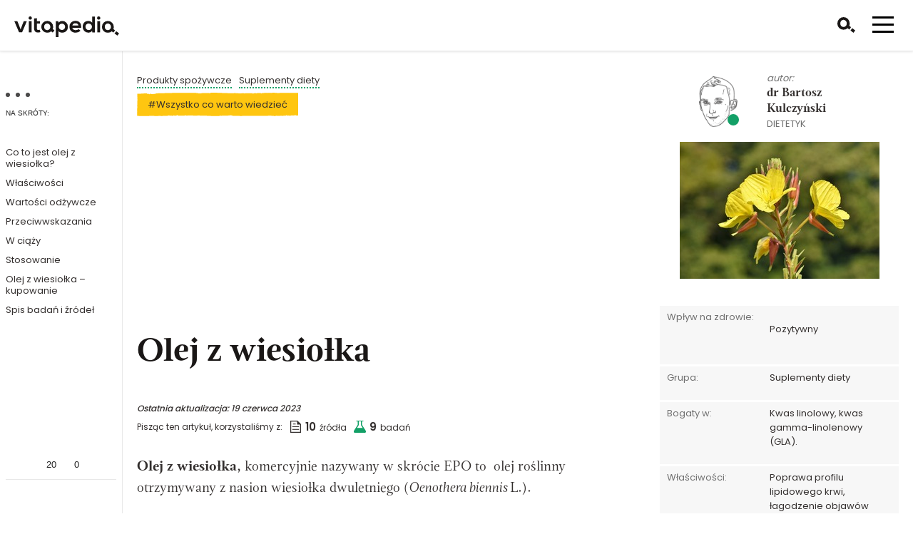

--- FILE ---
content_type: text/html; charset=utf-8
request_url: https://vitapedia.pl/olej-z-wiesiolka
body_size: 17566
content:
<!DOCTYPE html>
<html  lang="pl">
  <head>
      <!-- Google Tag Manager -->
      <script>(function(w,d,s,l,i){w[l]=w[l]||[];w[l].push({'gtm.start':
      new Date().getTime(),event:'gtm.js'});var f=d.getElementsByTagName(s)[0],
      j=d.createElement(s),dl=l!='dataLayer'?'&l='+l:'';j.async=true;j.src=
      'https://www.googletagmanager.com/gtm.js?id='+i+dl;f.parentNode.insertBefore(j,f);
      })(window,document,'script','dataLayer','GTM-WP6S8JW');</script>
      <!-- End Google Tag Manager -->

    <title>Olej z wiesiołka: Właściwości • Dawkowanie • Przeciwwskazania</title><meta content="Olej z wiesiołka składa się z niezbędnych nienasyconych kwasów tłuszczowych (NNKT), w tym kwasu gamma-linolenowego (GLA). Może być zalecany kobietom i osobom cierpiącym na choroby skóry i RZS." name="description" /><script type="application/ld+json">[
  {
    "@context": "https://schema.org",
    "@type": "NewsArticle",
    "mainEntityOfPage": {
      "@type": "WebPage",
      "@id": "https://google.com/article"
    },
    "headline": "Olej z wiesiołka",
    "datePublished": "2020-08-08T19:10:12+02:00",
    "dateModified": "2023-06-19T11:18:21+02:00",
    "publisher": {
      "@type": "Organization",
      "name": "Vitapedia",
      "logo": {
        "@type": "ImageObject",
        "url": "https://vitapedia.pl//logo-vitapedia.svg"
      }
    },
    "citation": [
      "https://ntp.niehs.nih.gov/ntp/noms/support_docs/evening_primrose_nov2009.pdf",
      "https://onlinelibrary.wiley.com/doi/abs/10.1002/ptr.6716",
      "https://pdfs.semanticscholar.org/7db2/80cb50ace6a69a8d05da3f2696fb8460375e.pdf?_ga=2.141882933.607913859.1596456856-1822692702.1591276948",
      "https://pubmed.ncbi.nlm.nih.gov/17168667/",
      "https://pubmed.ncbi.nlm.nih.gov/20000302/",
      "https://pubmed.ncbi.nlm.nih.gov/23625331/",
      "https://pubmed.ncbi.nlm.nih.gov/30000954/",
      "https://pubmed.ncbi.nlm.nih.gov/30000954/",
      "https://www.cochranelibrary.com/cdsr/doi/10.1002/14651858.CD002948.pub2/full?highlightAbstract=primrose%7Coil%7Cevening%7Ceven%7Cprimros",
      "https://www.cochranelibrary.com/cdsr/doi/10.1002/14651858.CD004416.pub2/full",
      "https://www.ncbi.nlm.nih.gov/books/NBK77752/",
      "https://www.ncbi.nlm.nih.gov/pmc/articles/PMC3430493/",
      "https://www.ncbi.nlm.nih.gov/pmc/articles/PMC5868221/",
      "https://www.ncbi.nlm.nih.gov/pmc/articles/PMC6116039/",
      "https://www.ncbi.nlm.nih.gov/pmc/articles/PMC6116039/",
      "https://www.ncbi.nlm.nih.gov/pmc/articles/PMC6718646/",
      "https://www.nccih.nih.gov/health/evening-primrose-oil",
      "https://www.nccih.nih.gov/health/evening-primrose-oil",
      "https://www.plefa.com/article/S0952-3278(07)00090-7/fulltext"
    ],
    "description": "Olej z wiesiołka składa się z niezbędnych nienasyconych kwasów tłuszczowych (NNKT), w tym kwasu gamma-linolenowego (GLA). Może być zalecany kobietom i osobom cierpiącym na choroby skóry i RZS.",
    "author": {
      "@type": "Person",
      "name": "dr Bartosz Kulczyński",
      "description": "Doktor Wydziału Nauk o Żywności i Żywienia Uniwersytetu Przyrodniczego w Poznaniu. Ponad 67 publikacji naukowych, opublikowanych przez wydawnictwo Elsevier, Springer, Taylor & Francis i inne. W 2015-2019 redaktor czasopisma naukowego „Postępy Dietetyki w Geriatrii i Gerontologii”. Współzałożyciel Fundacji Dietoterapii i Promocji Zdrowia „Kierunek Zdrowie”. Od 2018 roku zatrudniony przez Uniwersytet Przyrodniczy, gdzie prowadzi zajęcia ze studentami dietetyki i technologii żywności. Od 2016 roku napisał ponad 300 artykułów popularno-naukowych w których dzieli się sprawdzonymi informacjami z zakresu zdrowia i żywienia człowieka. ",
      "jobTitle": "Doktor technologii żywności i żywienia",
      "hasOccupation": {
        "@type": "Occupation",
        "name": "Uniwersytet Przyrodniczy w Poznaniu"
      },
      "sameAs": [
        "https://orcid.org/0000-0002-9620-7852",
        "https://pbn.nauka.gov.pl/core/#/person/view/5e7093da878c28a0473b1e66/current"
      ]
    }
  },
  {
    "@context": "https://schema.org",
    "@type": "BreadcrumbList",
    "itemListElement": [
      {
        "@type": "ListItem",
        "position": 1,
        "name": "Żywienie",
        "item": "https://vitapedia.pl//kategoria/zywienie"
      },
      {
        "@type": "ListItem",
        "position": 2,
        "name": "Produkty spożywcze",
        "item": "https://vitapedia.pl//kategoria/produkty-spozywcze"
      }
    ]
  },
  {
    "@context": "https://schema.org",
    "@type": "BreadcrumbList",
    "itemListElement": [
      {
        "@type": "ListItem",
        "position": 1,
        "name": "Żywienie",
        "item": "https://vitapedia.pl//kategoria/zywienie"
      },
      {
        "@type": "ListItem",
        "position": 2,
        "name": "Suplementy diety",
        "item": "https://vitapedia.pl//kategoria/suplementy-diety"
      }
    ]
  }
]</script><meta content="#13a067" name="theme-color" /><meta content="pl_PL" property="og:locale" /><meta content="website" property="og:type" /><meta content="Olej z wiesiołka" property="og:title" /><meta content="Olej z wiesiołka składa się z niezbędnych nienasyconych kwasów tłuszczowych (NNKT), w tym kwasu gamma-linolenowego (GLA). Może być zalecany kobietom i osobom cierpiącym na choroby skóry i RZS." property="og:description" /><meta content="https://vitapedia.pl/olej-z-wiesiolka" property="og:url" /><meta content="https://vitapedia.pl/vitapedia-og.png" property="og:image" /><meta content="vitapedia.pl" property="og:site_name" /><meta content="https://www.facebook.com/vitapediapl-1107786325917683/" property="article:author" />
    <meta name="csrf-param" content="authenticity_token" />
<meta name="csrf-token" content="RvXZy+YIjrN9kasvbRQUAfAbM06YiaMTEWI8ndxKIowSE0hi0rn4Lmo5ihZs0xr5lEzizTnRxsdVIiHJkuxxjg==" />

    <meta property="fb:app_id" content="868100203234984" />
    <meta name="viewport" content="width=device-width, initial-scale=1.0">
    <meta name="turbolinks-cache-control" content="no-preview">

    <style>
        a,article,aside,b,body,div,em,figure,h1,h2,h3,header,html,i,img,li,nav,ol,p,span,strong,table,tbody,u,ul{margin:0;padding:0;border:0;font-size:100%;font:inherit;vertical-align:baseline}:focus{outline:0}article,aside,figure,header,nav{display:block}body{line-height:1}ol,ul{list-style:none}table{border-collapse:collapse;border-spacing:0}html{font-size:100%;-webkit-text-size-adjust:100%;-ms-text-size-adjust:100%}img{border:0;-ms-interpolation-mode:bicubic}figure{margin:0}button{font-size:100%;margin:0;vertical-align:baseline}button{line-height:normal}button{text-transform:none}button{-webkit-appearance:button}button::-moz-focus-inner{border:0;padding:0}table{border-collapse:collapse;border-spacing:0}button,html{color:#222}img{vertical-align:middle}html{font-size:62.5%}body{color:#332f2e;font-size:1.5rem;font-family:Poppins,sans-serif;font-weight:400;font-display:swap;font-style:normal;line-height:120%}a{color:#332f2e;text-decoration:none}strong{font-weight:600}h1,h2,h3{color:#1a1716;font-weight:600;line-height:140%;margin-bottom:2rem}h1{font-size:4rem}h2{font-size:2.3rem;margin-top:5.5rem}h3{font-size:1.7rem;margin:0 0 10px}p{hyphens:auto;line-height:160%;margin-bottom:1.5rem}.list-hor{list-style:none;padding:0;margin:0 0 15px}.list-hor li{display:inline-block}.list-hor li+li{margin-left:10px}.list-menu{display:none;font-size:1.3rem}.list-menu__item{margin-bottom:1px}.list-menu__item a{display:block;line-height:130%;padding:5px 0;opacity:0}.list-sources{display:flex;margin:0 0 20px}.list-sources__item{font-size:1.2rem;padding-right:10px}@media only screen and (max-width:479px){.list-sources__item:nth-child(1){display:none}}.list-sources__item span{font-size:1.5rem;font-weight:600;margin-right:5px}.list-sources__item i{vertical-align:middle;position:relative;top:-2px;margin-right:5px}.list-unordered{list-style:none;margin:0 0 25px 25px;padding:0}.list-unordered>li{line-height:150%;margin-top:5px;position:relative}.list-unordered>li::before{background:#404040;content:'';left:-15px;height:4px;position:absolute;top:7px;transform:rotate(45deg);width:4px}.authors__name,.list-menu-main,.news__content .list-unordered,.news__content ol,.news__content ul:not([class]),.news__content>p:not([class]),.news__lead,.text-serif,h1,h2{font-family:magneta,serif}.tab-mini{border-collapse:separate;border-spacing:0 3px;font-size:1.2rem;width:100%}.more-info button{background:#e8e8e8;font-size:1.2rem;font-weight:600;max-width:100%;padding:8px;text-align:center;width:100%}.more-info .btn--slide{height:35px}em{font-style:italic}.highlight{padding:6px 3px 2px}.color-correct{color:#13a067}.text-italic{font-style:italic}::placeholder{font-style:italic}:-ms-input-placeholder{font-style:italic}::-ms-input-placeholder{font-style:italic}button{background:0 0;border:0}.btn--correct i{color:#13a067}.btn--error i{color:#eb0000}.btn--slide{font-weight:600;height:45px;max-width:100%;padding:8px 10px 14px;text-align:center;width:100%}.btn--slide span{display:inline-block;font-size:1.2rem;margin:0 auto;max-width:220px;position:relative;text-transform:uppercase;width:100%}.btn--slide span::after,.btn--slide span::before{content:'\f107';font-family:"Font Awesome 5 Pro";font-size:1.7rem;font-display:swap;position:absolute;top:calc(50% - 8px)}.btn--slide span::before{left:0}.btn--slide span::after{right:0}.fa-smile{color:#13a067}.fa-frown{color:#eb0000}.ic{background-repeat:no-repeat;background-position:50% 50%;display:inline-block;height:17px;width:17px}*,:after,:before{box-sizing:border-box;-webkit-font-smoothing:antialiased;-moz-osx-font-smoothing:grayscale}.main{padding:80px 10px 105px}.row{margin:0 auto;max-width:1140px}.logo{position:relative;top:2px}.logo img{max-width:123px}.header{background:#fff;border-bottom:1px solid #e8e8e8;box-shadow:0 0 3px rgba(0,0,0,.1);left:0;padding:12px 20px;position:fixed;top:0;width:100%;z-index:40}.header .row{align-items:center;display:flex;flex-wrap:wrap;justify-content:space-between;max-width:100%}.header__menu{align-items:center;display:flex}.header__menu>button{font-size:2rem;margin:0 6px}.header__menu>button.hamburger{margin-left:11px}.header__menu .ic--search{position:relative;top:2px}.toggle-menu{font-size:1rem;padding:23px 0 0;margin:0 0 37px;position:relative;text-align:left;text-transform:uppercase;width:100%}.toggle-menu i{left:14px;position:absolute;top:0}.sidebar{background:#fff;border-right:1px solid #e8e8e8;display:none;flex-direction:column;justify-content:space-between;height:100vh;left:0;padding:130px 8px 15px;position:fixed;top:0;width:82px;z-index:1}.sidebar__footer{text-align:center}.sidebar__footer .list-hor i{vertical-align:middle}.sidebar__footer .list-hor li{display:block;margin:0 10px 10px}.sidebar__footer .list-hor li:last-child{margin-bottom:0}.sidebar__rating ul{border-bottom:1px solid #e8e8e8;margin-bottom:10px;padding:0 0 10px}.sidebar__rating ul button{padding:0}.sidebar__rating ul span{font-size:1.3rem;padding:0 0 0 5px}.sidebar__rating ul i{font-size:2rem}.sidebar__socialmedia ul{margin:0}.sidebar__socialmedia ul i{font-size:1.8rem}.hamburger{min-width:32px}.menu-overlay{background:#fff;display:none;height:100%;left:0;position:fixed;top:0;width:100%;z-index:35}.menu{display:flex;flex-direction:column;flex-wrap:wrap;height:100%}.menu__cite{display:none}.menu__content{align-items:center;display:flex;height:calc(100% - 76px);padding:75px 50px}@media only screen and (min-width:480px){.menu__content{padding:100px}}.menu__info{background:#ffc610}.menu__social{align-items:center;display:flex;height:76px;justify-content:space-between;padding:20px}.menu__social>a{font-size:1.2rem;font-weight:700;text-transform:uppercase}.menu__social a{color:#1a1716}.menu__social .list-hor{margin:0}.menu__social .list-hor li~li{margin-left:30px}.menu__social .list-hor a{font-size:2rem}.list-menu-main{font-size:4rem}.list-menu-main__item{margin:50px 0}.list-menu-main__item a{display:block;font-weight:600;line-height:120%}hr{border:0;height:4px;margin:50px 0}hr:nth-of-type(2){background-position:200px 0}article h1{line-height:120%;margin-bottom:25px;padding-bottom:0;position:relative}article h1::after{background:#1a1716;bottom:-10px;content:'';display:none;height:2px;left:0;position:absolute;width:58px}article a{border-bottom:2px dotted #13a067}.content{min-height:500px}.news{display:flex;flex-wrap:wrap;justify-content:space-between}.news__content{width:100%}.news__content h3{line-height:160%;margin:30px 0 15px}.news__content ol,.news__content ul:not([class]){margin:0 0 30px 30px}.news__content ul:not([class]) li{line-height:150%;margin-top:10px}.news__content ul:not([class]){list-style:disc}.news__content ol{list-style:decimal}.news__brief{margin:60px 0}.news__brief hr:first-child{margin-bottom:30px}.news__brief hr:last-child{margin-top:73px}.news__brief-desc{padding:0 14px}.news__brief-desc h3{margin:0 0 25px 17px}.news__brief-desc ul{list-style:none}.authors{align-items:flex-start;display:flex;flex-direction:row;margin-bottom:25px}.authors__item{align-items:center;display:flex;flex-wrap:wrap;justify-content:space-between;width:100%}.authors__item p{margin:0}.authors__item button{display:none}.authors__image{text-align:center}.authors__image img{max-width:54px}.authors__info{padding:0 10px 0 15px;width:calc(100% - 60px)}.authors__desc{margin-top:10px;width:100%}.authors__desc p{font-size:1.3rem}.authors__label,.authors__title{color:#707070}.authors__label{font-size:1.1rem;font-style:italic}.authors__name{font-size:1.4rem;font-weight:600;line-height:140%}.authors__title{font-size:1rem;text-transform:uppercase}@media only screen and (min-width:500px){.authors{max-width:530px}.authors__info{width:200px}.authors__desc{margin-top:0;width:calc(100% - 265px)}}p.last-actualisation{font-size:1.2rem;font-weight:500;margin:0 0 5px}p.last-actualisation em{text-transform:lowercase}.hamburger{padding:3px 0;display:inline-block;font:inherit;color:inherit;text-transform:none;background-color:transparent;border:0;margin:0;overflow:visible;position:relative;top:1px}.hamburger-box{width:30px;height:21px;display:inline-block;position:relative}.hamburger-inner{display:block;top:50%;margin-top:-1.5px}.hamburger-inner,.hamburger-inner::after,.hamburger-inner::before{width:30px;height:3px;background-color:#000;border-radius:0;position:absolute}.hamburger-inner::after,.hamburger-inner::before{content:"";display:block}.hamburger-inner::before{top:-10px}.hamburger-inner::after{bottom:-10px}

    </style>
    <link rel="stylesheet" href="/assets/application-858375925b11e952f85f2e4b515009727b2ff8e6df2587716784fc705b33ec0c.css" media="print" onload="this.media='all'" data-turbolinks-track="reload">

      <script defer src="https://cdn.ckeditor.com/4.17.2/standard/ckeditor.js"></script>


    

      <script async src="https://cdnjs.cloudflare.com/ajax/libs/lodash.js/4.17.15/lodash.min.js"></script>
  </head>

  <body class="main-news">
      <!-- Google Tag Manager (noscript) -->
      <noscript><iframe src="https://www.googletagmanager.com/ns.html?id=GTM-WP6S8JW"
      height="0" width="0" style="display:none;visibility:hidden"></iframe></noscript>
      <!-- End Google Tag Manager (noscript) -->

    <header class="header"><div class="row"><a class="logo" href="/" title="Vitapedia - strona główna"><img alt="Vitapedia" width="123" height="24" src="/assets/logo-3ec0ace76cb523a02814faf676201398bed1cf2530c7c6e29cb1c9cc324b7e35.svg" /></a><div class="header__menu"><button class="search"><i class="ic ic--search"></i></button><button class="hamburger hamburger--spin" type="button"><span class="hamburger-box"><span class="hamburger-inner"></span></span></button></div></div></header><div class="menu-overlay"><div class="menu"><div class="menu__content"><nav><ul class="list-menu-main"><li class="list-menu-main__item"><a href="/o-nas">O nas</a></li><li class="list-menu-main__item"><a href="/zespol">Zespół</a></li><li class="list-menu-main__item"><a href="/kategoria/zdrowie">Zdrowie</a></li><li class="list-menu-main__item"><a href="/kategoria/zywienie">Żywienie</a></li><li class="list-menu-main__item" style="display:none;"><a href="/kategorie/A">Kategorie<br />produktów</a></li></ul></nav></div><div class="menu__info"><div class="menu__cite"><div class="phrases"></div></div><div class="menu__social"><a href="#newsletter">Newsletter</a><ul class="list-hor"><li><a href="https://www.facebook.com/vitapediapl-1107786325917683" title="Odwiedź nasz profil na Facebooku"><i class="fab fa-facebook"></i></a></li><li><a href="https://www.instagram.com/vitapedia.pl" title="Sprawdź naszego Instagrama"><i class="ic ic--instagram"></i></a></li><li><a href="mailto:hello@vitapedia.pl" title="Napisz do nas"><i class="far fa-envelope"></i></a></li></ul></div></div></div></div>
    <main class="main">
      <aside class="sidebar"><div class="sidebar__menu"><button class="toggle-menu"><i class="ic ic--ellipsis"></i><span>Na skróty:</span></button><nav><ul class="list-menu"><li class="list-menu__item"><a href="#co-to-jest-olej-z-wiesiolka">Co to jest olej z wiesiołka?</a></li><li class="list-menu__item"><a href="#wlasciwosci">Właściwości</a></li><li class="list-menu__item"><a href="#wartosci-odzywcze">Wartości odżywcze</a></li><li class="list-menu__item"><a href="#przeciwwskazania">Przeciwwskazania</a></li><li class="list-menu__item"><a href="#w-ciazy">W ciąży</a></li><li class="list-menu__item"><a href="#stosowanie">Stosowanie</a></li><li class="list-menu__item"><a href="#olej-z-wiesiolka-kupowanie">Olej z wiesiołka – kupowanie</a></li><li class="list-menu__item"><a href="#spis-badan-i-zrodel">Spis badań i źródeł</a></li></ul></nav></div><div class="sidebar__footer"><div class="sidebar__rating"><ul class="list-hor"><li class="color-correct"><button class="btn--correct" data-id="1206"><i aria-hidden="true" class="far fa-smile"></i><span>20</span></button></li><li><button class="btn--error" data-id="1206"><i aria-hidden="true" class="far fa-frown"></i><span>0</span></button></li></ul></div><div class="sidebar__socialmedia"><ul class="list-hor"><li><a class="facebook-share" href=""><i aria-hidden="true" class="fab fa-facebook"></i></a></li><li><a href="http://twitter.com/share?text=Olej z wiesiołka" target="_blank" class="twitter-share"><i aria-hidden="true" class="fab fa-twitter"></i></a></li></ul></div></div></aside><div class="content row"><article class="news"><div class="news__content"><div class="news-top-category-tags"><div><a class="category" href="/kategoria/produkty-spozywcze">Produkty spożywcze</a><a class="category" href="/kategoria/suplementy-diety">Suplementy diety</a></div><div class="tags-holder"><a class="tag highlight highlight--strong" href="/t/wszystko-co-warto-wiedziec"><span>#Wszystko co warto wiedzieć</span></a></div></div><div class="heading-edit"><h1>Olej z wiesiołka</h1></div><div class="save-bar" style="display: none;"><div class="action-section"><button class="btn btn--primary" id="save-changes-btn">Zapisz zmiany</button><button class="btn btn--outline" id="cancel-changes-btn">Anuluj</button></div><div class="comm-section" style="display: none"><p><svg xmlns="http://www.w3.org/2000/svg" width="15.152" height="15.152" viewBox="0 0 15.152 15.152"><path id="Path_3963" data-name="Path 3963" d="M.341,0,0,8.143,10.6,7.8" transform="translate(0.96 7.557) rotate(-45)" fill="none" stroke="#13a067" stroke-width="2.5"/></svg>Zmiany zostały zapisane. Dziękujemy!</p></div></div><div class="only-mobile"><ul class="authors"><li class="authors__item"><div class="authors__image"><figure><img alt="dr Bartosz Kulczyński" width="54" height="71" src="/uploads/authors/thumb_dcfde7a72fe7f88a.png" /></figure></div><div class="authors__info"><p class="authors__label">autor:</p><p class="authors__name">dr Bartosz Kulczyński</p><p class="authors__title">Dietetyk</p></div><div class="authors__desc"><p>Dietetyk, doktorant na Wydziale Nauk o Żywności i Żywieniu, współzałożyciel Fundacji Dietoterapii i Promocji Zdrowia „Kierunek-Zdrowie”.</p></div><button title="więcej o autorze"><i class="fas fa-info"></i></button></li></ul><figure style="text-align:center;"><img alt="Olej z wiesiołka" style="max-width:200px;margin:0 0 35px;" src="/uploads/articles-features/thumb_0ac2dadc6e057900.jpg" /></figure><ul class="list-menu-short"><li><a href="#co-to-jest-olej-z-wiesiolka">Co to jest olej z wiesiołka?</a></li><li><a href="#wlasciwosci">Właściwości</a></li><li><a href="#wartosci-odzywcze">Wartości odżywcze</a></li><li><a href="#przeciwwskazania">Przeciwwskazania</a></li><li><a href="#w-ciazy">W ciąży</a></li><li><a href="#stosowanie">Stosowanie</a></li><li><a href="#olej-z-wiesiolka-kupowanie">Olej z wiesiołka – kupowanie</a></li></ul></div><p class="last-actualisation text-italic">Ostatnia aktualizacja: <em>19 czerwca 2023</em></p><ul class="list-sources"><li class="list-sources__item">Pisząc ten artykuł, korzystaliśmy z:</li><li class="list-sources__item"><i class="ic ic--sheet"></i><span>10</span>źródła</li><li class="list-sources__item"><i class="ic ic--research"></i><span>9</span>badań</li></ul><div id="save-content-section" style="display:none;"></div><div class="news__lead news__description" id="lead-content"><p><strong>Olej z wiesiołka</strong>, komercyjnie nazywany w skrócie EPO to  olej roślinny otrzymywany z nasion wiesiołka dwuletniego (<em>Oenothera biennis </em>L.).</p>
</div><div class="only-mobile"><div class="about-product more-info"><table class="tab-mini"><tbody><tr><td><p>Wpływ na zdrowie:</p>

<p>&nbsp;</p>
</td><td><p>Pozytywny</p>
</td></tr><tr><td><p>Grupa:</p>
</td><td><p>Suplementy diety</p>
</td></tr><tr><td><p>Bogaty&nbsp;w:</p>
</td><td><p>Kwas linolowy, kwas gamma-linolenowy (GLA).</p>
</td></tr><tr><td><p>Właściwości:</p>
</td><td><p>Poprawa profilu lipidowego krwi, łagodzenie objawów egzemy i reumatoidalnego zapalenia stawów, redukcja objawów PMS i zmniejszenie częstości i nasilenia uderzeń gorąca.</p>
</td></tr><tr><td><p>Przeciwwskazania:</p>
</td><td><p>Ostrożność powinny zachować osoby przyjmujące leki przeciwzakrzepowe. Nie zaleca się stosowania w trakcie ciąży (ze względu na brak badań potwierdzających bezpieczeństwo).</p>
</td></tr></tbody></table></div></div><div class="news__description" id="main-content"><p> </p>

<hr>
<div class="news__brief-desc">
<h3>W pigułce</h3>

<ul class="list-unordered text-serif">
	<li>Olej z wiesiołka może obniżać poziom triglicerydów u osób z hiperlipidemią (dawka nie większa niż 4 g/dzień)</li>
	<li>Olej z wiesiołka prawdopodobnie u niektórych kobiet może spowodować redukcję częstości i nasilenia uderzeń gorąca, złagodzenie objawów PMS i bólów piersi</li>
	<li>Przypuszcza się, że olej z wiesiołka może złagodzić pewne objawy skórne u osób z egzemą</li>
	<li>Olej z wiesiołka może przynosić korzyści zdrowotne osobom z reumatoidalnym zapaleniem stawów (RZS) </li>
</ul>
</div>

<hr>
<h2 id="co-to-jest-olej-z-wiesiolka">Co to jest olej z wiesiołka?</h2>

<p>Wiesiołek (<em>Oenothera biennis </em>L.), z którego pochodzi olej z wiesiołka to roślina pochodząca z Ameryki Północnej, która aktualnie rośnie również w Europie i na części półkuli południowej.</p>

<p>Rdzenni Amerykanie wykorzystywali tę roślinę w celu leczenia siniaków i hemoroidów. Aktualnie suplementy z olejem z wiesiołka stosuje się w leczeniu egzemy, reumatoidalnego zapalenia stawów, zespołu napięcia przedmiesiączkowego i bólu piersi<i class="ic ic--sheet" title="https://www.nccih.nih.gov/health/evening-primrose-oil" data-link="https://www.nccih.nih.gov/health/evening-primrose-oil"></i>.</p>

<p><strong>Olej z wiesiołka słynie z wysokiej zawartości kwasu gamma-linolenowego (GLA).</strong></p>

<h2 id="wlasciwosci">Olej z wiesiołka właściwości</h2>

<h3>Czy olej z wiesiołka może dawać korzyści zdrowotne kobietom?</h3>

<p>Poszukując danych o właściwościach prozdrowotnych oleju z wiesiołka najczęściej można spotkać się z informacjami, że produkt ten jest szczególnie zalecany kobietom ponieważ rzekomo zmniejsza ból piersi (mastalgię), łagodzi objawy PMS, redukuje uderzenia gorąca, zmniejsza ryzyko rozwoju niezłośliwych guzów piersi, łagodzenia stanu przedrzucawkowego.</p>

<p>Jednakże przeprowadzone badania nie dają zbyt optymistycznych wyników.</p>

<p>Metaanaliza z 2017 roku wykazała, że <strong>suplementacja olejem z wiesiołka łagodzi ból piersi tylko w bardzo nieznacznym stopniu<i class="ic ic--research" title="https://pdfs.semanticscholar.org/7db2/80cb50ace6a69a8d05da3f2696fb8460375e.pdf?_ga=2.141882933.607913859.1596456856-1822692702.1591276948" data-link="https://pdfs.semanticscholar.org/7db2/80cb50ace6a69a8d05da3f2696fb8460375e.pdf?_ga=2.141882933.607913859.1596456856-1822692702.1591276948"></i>. </strong>Pozytywnego efektu należałoby się spodziewać przy dawce ok. 2,6-5,2 g/dzień<i class="ic ic--sheet" title="Mohaddese Mahboubi i wsp.: Evening Primrose (Oenothera biennis) Oil in Management of Female Ailments. J Menopausal Med., 2019, 25(2), 74–82." data-link="https://www.ncbi.nlm.nih.gov/pmc/articles/PMC6718646/"></i>.</p>

<p>Naukowcy zaobserwowali, że podawanie preparatu składającego się z witaminy B6, witaminy E i oleju z wiesiołka (EPO) może łagodzić objawy zespołu napięcia przedmiesiączkowego PMS<i class="ic ic--research" title="Ladan Kashani i wsp.: Femicomfort in the Treatment of Premenstrual Syndromes: A Double-Blind, Randomized and Placebo Controlled Trial. Iran J Psychiatry., 2010, 5(2), 47–50." data-link="https://www.ncbi.nlm.nih.gov/pmc/articles/PMC3430493/"></i>. Jednakże, po pierwsze - nie wiadomo, który lub które składniki preparatu były odpowiedzialne za takie działanie. Po drugie, przegląd badań z 2009 roku jednoznacznie wskazał, że olej z wiesiołka nie wpływa na symptomy PMS<i class="ic ic--research" title="https://www.ncbi.nlm.nih.gov/books/NBK77752/" data-link="https://www.ncbi.nlm.nih.gov/books/NBK77752/"></i>.</p>

<p><span class="highlight"><strong>Podsumowanie: </strong>Wyniki przeprowadzonych badań, które zostały opublikowane w 2013 i w 2018 roku pokazały, że <strong>suplementacja oleju z wiesiołka w formie kapsułek może tylko w nieznacznym stopniu zmniejszać częstotliwość, nasilenie i czas trwania uderzeń gorąca<i class="ic ic--research" title="Maryam Mehrpooya i wsp.: A comparative study on the effect of “black cohosh” and “evening primrose oil” on menopausal hot flashes. J Educ Health Promot., 2018, 7, 36." data-link="https://www.ncbi.nlm.nih.gov/pmc/articles/PMC5868221/"></i><i class="ic ic--research" title="Farah Farzaneh i wsp.: The effect of oral evening primrose oil on menopausal hot flashes: a randomized clinical trial. Arch Gynecol Obstet, 2013, 288(5), 1075-9." data-link="https://pubmed.ncbi.nlm.nih.gov/23625331/"></i>.</strong></span></p>

<h3>Olej z wiesiołka poprawia profil lipidowy krwi</h3>

<p>Aktualny stan wiedzy pokazuje, że suplementacja olejem z wiesiołka może być korzystna dla osób zmagających się z zaburzoną gospodarką lipidową - hiperlipidemią.</p>

<p>Szereg przeprowadzonych badań naukowych dowodzi, że <strong>regularne spożywanie oleju z wiesiołka w ilości 1-4 g/dzień przyczynia się do znaczącego obniżenia stężenia triglicerydów we krwi</strong> (o 37,28 mg/dl) <strong>i zwiększenia poziomu "dobrego" cholesterolu HDL</strong> (o 5,47 mg/dl) u osób cierpiących na wspomnianą hiperlipidemię. </p>

<p>Warto zaznaczyć, że przy stosowaniu wyższych dawek (powyżej 4 g/dzień) nie odnotowano pozytywnego wpływu oleju z wiesiołka na parametry lipidowe krwi<i class="ic ic--research" title="https://onlinelibrary.wiley.com/doi/abs/10.1002/ptr.6716" data-link="https://onlinelibrary.wiley.com/doi/abs/10.1002/ptr.6716"></i>.</p>

<h3>Olej z wiesiołka a egzema</h3>

<p>Analiza kilku badań naukowych opublikowana na łamach czasopisma <em>Current Pharmaceutical Biotechnology</em> pokazała, że <strong>olej z wiesiołka może mieć potencjalne zastosowanie u osób cierpiących na atopowe zapalenie skóry. </strong></p>

<p>Naukowcy odnotowali, że stosowanie oleju z wiesiołka może mieć korzystny wpływ na łagodzeniu objawów takich jak świąd, strupy, obrzęki i zaczerwienienie (rumień), które ujawniają się między 4, a 8 tygodniem po rozpoczęciu leczenia. Niestety efektywność działania ulega obniżeniu wraz ze wzrostem częstości stosowania silnych środków steroidowych<i class="ic ic--research" title="N L Morse i wsp.: A meta-analysis of randomized, placebo-controlled clinical trials of Efamol evening primrose oil in atopic eczema. Where do we go from here in light of more recent discoveries?. Curr Pharm Biotechnol, 2006, 7(6), 503-24." data-link="https://pubmed.ncbi.nlm.nih.gov/17168667/"></i>.</p>

<p>Jednakże wyniki badań nie są jednoznaczne, dlatego <strong>nie można z całą stanowczością powiedzieć, że olej z wiesiołka jest w pełni skuteczny we wspomaganiu leczenia egzemy lub innych chorób skóry<i class="ic ic--research" title="https://www.cochranelibrary.com/cdsr/doi/10.1002/14651858.CD004416.pub2/full" data-link="https://www.cochranelibrary.com/cdsr/doi/10.1002/14651858.CD004416.pub2/full"></i>.</strong></p>

<h3>Olej z wiesiołka w reumatoidalnym zapaleniu stawów (RZS)</h3>

<p>Aktualny stan wiedzy wskazuje, że <strong>oleje zawierające kwas gamma-linolenowy (GLA)</strong>, np. olej z wiesiołka, olej z ogórecznika i olej z nasion czarnej porzeczki <strong>mogą w pewnym stopniu łagodzić niektóre objawy RZS</strong><i class="ic ic--research" title="https://www.cochranelibrary.com/cdsr/doi/10.1002/14651858.CD002948.pub2/full?highlightAbstract=primrose%7Coil%7Cevening%7Ceven%7Cprimros" data-link="https://www.cochranelibrary.com/cdsr/doi/10.1002/14651858.CD002948.pub2/full?highlightAbstract=primrose%7Coil%7Cevening%7Ceven%7Cprimros"></i>.</p>

      <section class="news__custom-image">
        <p>
          <a href="https://zdrowekoktajle.pl/" rel="nofollow">
            <img alt="zdrowe" data-src="/uploads/posters/content_thumb_Banner_E-book_v3_2.png" class=" lazyload">
          </a>
        </p>
      </section>
<h2 id="wartosci-odzywcze">Jakie wartości odżywcze ma olej z wiesiołka?</h2>

<h3>Olej z wiesiołka (EPO) zawiera niezbędne nienasycone kwasy tłuszczowe (NNKT)</h3>

<p><strong>Głównymi składnikami oleju z wiesiołka są nienasycone kwasy tłuszczowe: kwas linolowy i kwas gamma-linolenowy (GLA)</strong> należące do kwasów omega-6. To właśnie te składniki odpowiadają za potencjalne działanie prozdrowotne oleju z wiesiołka.</p>

<p>Wspomniane związki muszą być dostarczane wraz z dietą, ponieważ organizm człowieka nie potrafi ich samodzielnie syntetyzować. Z tego względu, niektóre osoby określają nawet takie niezbędne nienasycone kwasy tłuszczowe mianem witaminy F.</p>

<p><strong>Skład oleju z wiesiołka wygląda następująco:</strong></p>

<ul>
	<li>Kwas linolowy - 73,88%</li>
	<li>Kwas gamma-linolenowy (GLA) - 9,24%</li>
	<li>Kwas oleinowy - 6,93%</li>
	<li>Kwas palmitynowy - 6,31%</li>
	<li>Kwas stearynowy - 1,88%</li>
	<li>Kwas wakcenowy - 0,81%</li>
	<li>Kwas eikosenowy - 0,55%</li>
	<li>Kwas eikozanowy - 0,31%</li>
	<li>Kwas behenowy - 0,10%<i class="ic ic--sheet" title="Magdalena Timoszuk i wsp.: Evening Primrose (Oenothera biennis) Biological Activity Dependent on Chemical Composition. Antioxidants (Basel)., 2018, 7(8), 108." data-link="https://www.ncbi.nlm.nih.gov/pmc/articles/PMC6116039/"></i>
</li>
</ul>

<p>Ze względu na wysoką zawartość nienasyconych kwasów tłuszczowych, <span class="highlight"><strong>olej z wiesiołka nie nadaje się do smażenia.</strong></span></p>

<h3>Olej z wiesiołka jest źródłem steroli roślinnych</h3>

<p>W oleju z wiesiołka zidentyfikowano obecność wielu steroli roślinnych, m.in.:</p>

<ul>
	<li>Beta-sitosterolu - 795,2 mg/100 g</li>
	<li>Kampesterolu - 88,3 mg/100 g</li>
	<li>5-awenasterolu - 43,0 mg/100 g</li>
	<li>Sitostanolu - 16,7 mg/100 g</li>
	<li>Klerosterolu - 12,0 mg/100 g<i class="ic ic--sheet" title="Magdalena Timoszuk i wsp.: Evening Primrose (Oenothera biennis) Biological Activity Dependent on Chemical Composition. Antioxidants (Basel)., 2018, 7(8), 108." data-link="https://www.ncbi.nlm.nih.gov/pmc/articles/PMC6116039/"></i>
</li>
</ul>

<h2 id="przeciwwskazania">Przeciwwskazania</h2>

<h3>Olej z wiesiołka jest ogólnie bezpieczny dla zdrowia</h3>

<p><strong>Olej z wiesiołka posiada status "GRAS"</strong>, nadany przez amerykańską Agencję ds. Żywności i Leków (FDA), czyli został on uznany za bezpieczny<i class="ic ic--sheet" title="https://pubmed.ncbi.nlm.nih.gov/30000954/" data-link="https://pubmed.ncbi.nlm.nih.gov/30000954/"></i>.</p>

<p>Powszechnie uważa się, że <strong>olej z wiesiołka jest z dużym prawdopodobieństwem bezpieczny dla większości ludzi</strong>, pod warunkiem, że jest przyjmowany przez stosunkowo krótki czas. Trzeba podkreślić, że brakuje badań naukowych, które oceniałyby ryzyko wystąpienia skutków ubocznych podczas długotrwałego stosowania oleju z wiesiołka.</p>

<p>Podczas suplementacji z olejem wiesiołka <strong>mogą wystąpić łagodne działania niepożądane w postaci rozstroju żołądka lub bólów głowy.</strong></p>

<p>Osoby przyjmujące leki przeciwzakrzepowe (rozrzedzające krew), takie jak np. warfaryna, powinny zachować ostrożność podczas przyjmowania oleju z wiesiołka, ponieważ może zwiększać ryzyko krwawienia<i class="ic ic--sheet" title="https://www.nccih.nih.gov/health/evening-primrose-oil" data-link="https://www.nccih.nih.gov/health/evening-primrose-oil"></i>.</p>

<p>W wielu miejscach można spotkać się z informacjami, że olej z wiesiołka może wywoływać drgawki u osób z epilepsją lub schizofrenią. Jednakże aktualny stan wiedzy wskazuje, że zarówno olej ten, jak i składniki w nim zawarte są bezpieczne dla tych osób. Co więcej przypuszcza się, że olej z wiesiołka może wykazywać nawet działanie przeciwdrgawkowe<i class="ic ic--sheet" title="https://www.plefa.com/article/S0952-3278(07)00090-7/fulltext" data-link="https://www.plefa.com/article/S0952-3278(07)00090-7/fulltext"></i>.</p>

<h2 id="w-ciazy">Olej z wiesiołka a ciąża</h2>

<p>Pojedyncze doświadczenia przeprowadzone na zwierzętach wskazują, że olej z wiesiołka powinien być bezpieczny podczas stosowania w ciąży <i class="ic ic--sheet" title="https://ntp.niehs.nih.gov/ntp/noms/support_docs/evening_primrose_nov2009.pdf" data-link="https://ntp.niehs.nih.gov/ntp/noms/support_docs/evening_primrose_nov2009.pdf"></i>. Jednakże <span class="highlight">naukowcy uważają, że bezpieczeństwo stosowania oleju z wiesiołka podczas ciąży wciąż nie jest poparte przekonującymi badaniami. I z tego względu </span><strong><span class="highlight">kobiety ciężarne powinny go unikać</span><i class="ic ic--sheet" title="Bryan Bayles i wsp.: Evening primrose oil. Am Fam Physician, 2009, 80(12), 1405-8." data-link="https://pubmed.ncbi.nlm.nih.gov/20000302/"></i>.</strong></p>

<p>Naukowcy zaobserwowali, że <strong>suplementacja olejem z wiesiołka przez matki karmiące piersią </strong>powodują wzrost stężenia kwasu linolowego i gamma-linolenowego (GLA) oraz jego metabolitu i <strong>nie powoduje żadnych działań niepożądanych u niemowląt<i class="ic ic--sheet" title="https://pubmed.ncbi.nlm.nih.gov/30000954/" data-link="https://pubmed.ncbi.nlm.nih.gov/30000954/"></i>.</strong></p>

<h2 id="stosowanie">Dawkowanie</h2>

<p>Skuteczność stosowania oleju z wiesiołka w różnych przypadkach nie została jednoznacznie potwierdzona. W związku z tym nie ustalono zaleceń co do wysokości dawkowania tego oleju.</p>

<p>Biorąc jednak pod uwagę dostępne wyniki badań i pewne przesłanki co do możliwego działania oleju z wiesiołka, <strong>można zalecić stosowanie go w ilości ok. 3-5 g/dzień</strong> (czyli około jedna łyżeczka).</p>

<h2 id="olej-z-wiesiolka-kupowanie">Wskazówki przy kupowaniu oleju</h2>

<p><span class="highlight"><strong>Najlepszy jakościowo będzie olej z wiesiołka zimnotłoczony, tłoczony na świeżo, nierafinowany i nieoczyszczony/niefiltrowany.</strong></span></p>

<p><strong>Olej z wiesiołka należy kupować w ciemnej butelce, która chroni zawarte w nim składniki przed szkodliwym działaniem światła.</strong></p>

<p>Należy pamiętać, żeby olej z wiesiołka być przechowywany w suchym i chłodnym miejscu - może to być lodówka.</p>

<p><strong>Olej z wiesiołka można kupić również w postaci kapsułek.</strong> Warto wówczas sięgać po produkty standaryzowane na zawartość kwasu gamma-linolenowego (GLA) - czyli wybierać te preparaty, na których etykiecie podana jest ilość GLA. Ponieważ olej z wiesiołka posiada kwas gamma-linolenowy na poziomie nieco powyżej 9%, to <strong>należy wybierać produkty standaryzowane na zawartość 9-10% GLA.</strong></p>
</div><div class="news-top-category-tags news-top-category-tags--bottom"><ul class="list-tags" style="margin:0 0 5px;"><li><a class="tag" href="/t/wszystko-co-warto-wiedziec"><span>#Wszystko co warto wiedzieć</span></a></li></ul><div><a class="category" href="/kategoria/produkty-spozywcze">Produkty spożywcze</a><a class="category" href="/kategoria/suplementy-diety">Suplementy diety</a></div></div><section><h2>Więcej podobnych treści</h2><ul class="list-results list-results--grid"><li class="list-results__item"><a href="/morwa-biala"><div class="list-results__content"><h3>Morwa biała</h3><p>Morwa biała (Morus alba) to popularna roślina lecznicza, której liście mają potwierdzone działani...</p><ul class="list-unordered list-unordered--inline"><li>dr Bartosz Kulczyński</li><li>06 sierpnia 2020</li></ul></div></a></li><li class="list-results__item"><a href="/bialko-konopne"><div class="list-results__content"><h3>Białko konopne</h3><p>Białko konopne jest otrzymywane z nasion konopi siewnej (Cannabis sativa) i cechuje się umiarkowa...</p><ul class="list-unordered list-unordered--inline"><li>dr Bartosz Kulczyński</li><li>07 sierpnia 2020</li></ul></div></a></li><li class="list-results__item"><a href="/tauryna"><div class="list-results__content"><h3>Tauryna</h3><p>Większości osób tauryna kojarzy się z napojami energetyzującymi. Występuje ona jednak też w żywno...</p><ul class="list-unordered list-unordered--inline"><li>dr Bartosz Kulczyński</li><li>12 sierpnia 2020</li></ul></div></a></li><li class="list-results__item"><a href="/karczoch"><div class="list-results__content"><h3>Karczoch</h3><p>Karczoch to warzywo stosowane w kuchni śródziemnomorskiej, wykorzystywane również jako suplement ...</p><ul class="list-unordered list-unordered--inline"><li>dr Bartosz Kulczyński</li><li>15 sierpnia 2020</li></ul></div></a></li><li class="list-results__item"><a href="/echinacea-jezowka"><div class="list-results__content"><h3>Echinacea (jeżówka)</h3><p>Jeżówka purpurowa (Echinacea purpurea) to składnik suplementów diety i leków wspomagający odporno...</p><ul class="list-unordered list-unordered--inline"><li>dr Bartosz Kulczyński</li><li>19 sierpnia 2020</li></ul></div></a></li><li class="list-results__item"><a href="/kozieradka"><div class="list-results__content"><h3>Kozieradka od A do Z: właściwości, skutki uboczne i dużo więcej</h3><p>Co to jest Kozieradka • Jakie ma wartości odżywcze i właściwości • Jak ją stosować • Czy ma skutk...</p><ul class="list-unordered list-unordered--inline"><li>dr Bartosz Kulczyński</li><li>15 sierpnia 2020</li></ul></div></a></li></ul></section><section class="share-text"><h4>To był ciekawy tekst? Podziel się nim</h4><ul class="list-inline"><li><a class="facebook-share" href="#"><i class="fab fa-facebook"></i></a></li><li><a href="http://twitter.com/share?text=Olej z wiesiołka" target="_blank" class="twitter-share"><i class="fab fa-twitter"></i></a></li><li><a href="#"><i class="fas fa-plus"></i></a></li></ul></section><ul class="authors"><li class="authors__item"><div class="authors__image"><figure><img alt="dr Bartosz Kulczyński" width="54" height="71" src="/uploads/authors/thumb_dcfde7a72fe7f88a.png" /></figure></div><div class="authors__info"><p class="authors__label">autor:</p><p class="authors__name">dr Bartosz Kulczyński</p><p class="authors__title">Dietetyk</p></div><div class="authors__desc"><p>Dietetyk, doktorant na Wydziale Nauk o Żywności i Żywieniu, współzałożyciel Fundacji Dietoterapii i Promocji Zdrowia „Kierunek-Zdrowie”.</p></div><button title="więcej o autorze"><i class="fas fa-info"></i></button></li></ul><hr /><section class="widget" id="czy-ten-artykul-okazal-sie-pomocny"><h4>Czy ten artykuł okazał się pomocny?</h4><div class="widget__desc"><p>Twoja opinia została już zapisana w naszym systemie</p></div></section><hr /><section><h2 id="spis-badan-i-zrodel">Spis badań i źródeł</h2><div class="sources"><ul class="list-unordered"><li><a target='_blank' href='https://ntp.niehs.nih.gov/ntp/noms/support_docs/evening_primrose_nov2009.pdf'>https://ntp.niehs.nih.gov/ntp/noms/support_docs/evening_primrose_nov2009.pdf</a></li><li><a target='_blank' href='https://onlinelibrary.wiley.com/doi/abs/10.1002/ptr.6716'>https://onlinelibrary.wiley.com/doi/abs/10.1002/ptr.6716</a></li><li><a target='_blank' href='https://pdfs.semanticscholar.org/7db2/80cb50ace6a69a8d05da3f2696fb8460375e.pdf?_ga=2.141882933.607913859.1596456856-1822692702.1591276948'>https://pdfs.semanticscholar.org/7db2/80cb50ace6a69a8d05da3f2696fb8460375e.pdf?_ga=2.141882933.607913859.1596456856-1822692702.1591276948</a></li><li>N L Morse i wsp.: A meta-analysis of randomized, placebo-controlled clinical trials of Efamol evening primrose oil in atopic eczema. Where do we go from here in light of more recent discoveries?. Curr Pharm Biotechnol, 2006, 7(6), 503-24.</li><li>Bryan Bayles i wsp.: Evening primrose oil. Am Fam Physician, 2009, 80(12), 1405-8.</li><li>Farah Farzaneh i wsp.: The effect of oral evening primrose oil on menopausal hot flashes: a randomized clinical trial. Arch Gynecol Obstet, 2013, 288(5), 1075-9.</li><li class="hidden"><a target='_blank' href='https://pubmed.ncbi.nlm.nih.gov/30000954/'>https://pubmed.ncbi.nlm.nih.gov/30000954/</a></li><li class="hidden"><a target='_blank' href='https://www.cochranelibrary.com/cdsr/doi/10.1002/14651858.CD002948.pub2/full?highlightAbstract=primrose%7Coil%7Cevening%7Ceven%7Cprimros'>https://www.cochranelibrary.com/cdsr/doi/10.1002/14651858.CD002948.pub2/full?highlightAbstract=primrose%7Coil%7Cevening%7Ceven%7Cprimros</a></li><li class="hidden"><a target='_blank' href='https://www.cochranelibrary.com/cdsr/doi/10.1002/14651858.CD004416.pub2/full'>https://www.cochranelibrary.com/cdsr/doi/10.1002/14651858.CD004416.pub2/full</a></li><li class="hidden"><a target='_blank' href='https://www.ncbi.nlm.nih.gov/books/NBK77752/'>https://www.ncbi.nlm.nih.gov/books/NBK77752/</a></li><li class="hidden">Ladan Kashani i wsp.: Femicomfort in the Treatment of Premenstrual Syndromes: A Double-Blind, Randomized and Placebo Controlled Trial. Iran J Psychiatry., 2010, 5(2), 47–50.</li><li class="hidden">Maryam Mehrpooya i wsp.: A comparative study on the effect of “black cohosh” and “evening primrose oil” on menopausal hot flashes. J Educ Health Promot., 2018, 7, 36.</li><li class="hidden">Magdalena Timoszuk i wsp.: Evening Primrose (Oenothera biennis) Biological Activity Dependent on Chemical Composition. Antioxidants (Basel)., 2018, 7(8), 108.</li><li class="hidden">Mohaddese Mahboubi i wsp.: Evening Primrose (Oenothera biennis) Oil in Management of Female Ailments. J Menopausal Med., 2019, 25(2), 74–82.</li><li class="hidden"><a target='_blank' href='https://www.nccih.nih.gov/health/evening-primrose-oil'>https://www.nccih.nih.gov/health/evening-primrose-oil</a></li><li class="hidden"><a target='_blank' href='https://www.plefa.com/article/S0952-3278(07)00090-7/fulltext'>https://www.plefa.com/article/S0952-3278(07)00090-7/fulltext</a></li></ul><button><span>zobacz wszystkie</span><i aria-hidden="true" class="fas fa-angle-down"></i></button></div></section><section class="question"><h3 id="masz-pytanie">Masz pytanie?</h3><p>Jeśli chciałbyś wiedzieć więcej na ten temat lub wiesz jak uzupełnić artykuł, napisz do nas. Nasi specjaliści udzielą Tobie szybkiej odpowiedzi i przeanalizują proponowane zmiany&nbsp;w&nbsp;treści.</p><form action="/contact/product-form/1206" class="form-default" id="contact-product-form" method="post"><fieldset><div class="form-default__content"><ul class="list-fields"><li><div class="field"><label for="question-message">Treść pytania</label><textarea id="question-message" name="message" required="" rows="6"></textarea></div></li><li><div class="field field--static"><div class="grid"><div class="col--2"><div class="field"><label for="question-email">Adres e-mail</label><input id="question-email" name="email" required="" type="text" /></div></div><div class="col--2"><div class="field"><label for="question-name">Podpis <span class="optional">(opcjonalnie)</span></label><input id="question-name" name="name" type="text" /></div></div></div></div></li></ul><p class="terms text-italic">Administratorem Twoich danych osobowych jest vitapedia.pl. Twoje dane posłużą nam wyłącznie do kontaktowania się z Tobą.</p><div class="agree mb-25"><div class="pretty p-default p-smooth"><input id="question-newsletter" type="checkbox" /><div class="state p-success-o"><label>Chcę dawkę zdrowej wiedzy raz w tygodniu – zapisz mnie do newslettera</label></div></div></div><p class="text-right"><button class="btn btn--primary">Wyślij pytanie</button></p></div></fieldset></form></section></div><aside class="news__sidebar"><ul class="authors"><li class="authors__item"><div class="authors__image"><figure><img alt="dr Bartosz Kulczyński" width="54" height="71" src="/uploads/authors/thumb_dcfde7a72fe7f88a.png" /></figure></div><div class="authors__info"><p class="authors__label">autor:</p><p class="authors__name">dr Bartosz Kulczyński</p><p class="authors__title">Dietetyk</p></div><div class="authors__desc"><p>Dietetyk, doktorant na Wydziale Nauk o Żywności i Żywieniu, współzałożyciel Fundacji Dietoterapii i Promocji Zdrowia „Kierunek-Zdrowie”.</p></div><button title="więcej o autorze"><i class="fas fa-info"></i></button></li></ul><figure class="news__image"><img alt="Olej z wiesiołka" src="/uploads/articles-features/thumb_0ac2dadc6e057900.jpg" /></figure><div class="about-product more-info"><table class="tab-mini"><tbody><tr><td><p>Wpływ na zdrowie:</p>

<p>&nbsp;</p>
</td><td><p>Pozytywny</p>
</td></tr><tr><td><p>Grupa:</p>
</td><td><p>Suplementy diety</p>
</td></tr><tr><td><p>Bogaty&nbsp;w:</p>
</td><td><p>Kwas linolowy, kwas gamma-linolenowy (GLA).</p>
</td></tr><tr><td><p>Właściwości:</p>
</td><td><p>Poprawa profilu lipidowego krwi, łagodzenie objawów egzemy i reumatoidalnego zapalenia stawów, redukcja objawów PMS i zmniejszenie częstości i nasilenia uderzeń gorąca.</p>
</td></tr><tr><td><p>Przeciwwskazania:</p>
</td><td><p>Ostrożność powinny zachować osoby przyjmujące leki przeciwzakrzepowe. Nie zaleca się stosowania w trakcie ciąży (ze względu na brak badań potwierdzających bezpieczeństwo).</p>
</td></tr></tbody></table></div></aside></article></div>
    </main>
    <div class="newsletter" id="newsletter"><div class="row"><form action="/contact/newsletter-form" id="newsletter-form" method="post"><fieldset><legend class="visuallyhidden">Newsletter</legend><div class="newsletter__content"><div class="newsletter__intro"><div class="newsletter__text"><h4>Dawka zdrowej wiedzy<br />raz&nbsp;w&nbsp;tygodniu</h4><p>Wyłącznie użyteczne treści<br />i&nbsp;bez&nbsp;reklam</p></div><div class="newsletter__icon"><img alt="litera N" width="130" height="115" src="/assets/typo/n-58bcfc1cd30b15685d32dec8b8f523f2aac0f89d7021279d83eb2a1d152a53d0.svg" /></div></div><div class="newsletter__fields"><div class="newsletter__container"><div class="newsletter__control"><div><input class="rounded" id="newsletter-input" name="email" placeholder="Twój e-mail" type="email" /></div><div><button class="btn btn--primary" type="submit">tak, chcę porad</button></div></div><p class="text-italic">Administratorem Twoich danych osobowych jest vitapedia.pl. Twoje dane posłużą nam wyłącznie do kontaktowania się z Tobą.</p></div></div></div></fieldset></form></div></div><div class="md-modal md-effect-1" id="modal-1" style="visibility:hidden;"><div class="md-content"><div class="md-content__desc"><div class="md-content__head"><h3>Zaproponuj temat</h3><p>Cieszymy się, że chcesz podzielić się z nami swoim pomysłem. Wyjaśnij krótko, o czym moglibyśmy napisać.</p></div><div><form action="/contact/tips-form" id="tips-form" method="post"><fieldset><ul class="list-fields"><li><div class="field"><label for="tips-message">Twoja propozycja</label><textarea id="tips-message" name="message" required="" rows="2"></textarea></div></li><li><div class="field"><label for="tips-name">Podpis<span class="optional" opcjonalnie=""></span></label><input id="tips-name" name="name" type="text" /></div></li></ul><p class="terms text-italic">Administratorem Twoich danych osobowych jest vitapedia.pl. Twoje dane posłużą nam wyłącznie do kontaktowania się z Tobą.</p><p class="text-center"><button class="btn btn--primary" type="submit">wysyłam temat</button><p class="holder" style="display: none"></p></p></fieldset></form><button class="md-close" title="Zamknij"><i aria-hidden="true" class="fa fa-times"></i></button></div></div><div class="md-content__image"><figure><img alt="Dziewczyna pisząca na laptopie" width="346" height="425" src="/assets/pic/modal-ff763ab651ba28f2e7a2a5d1d897395a3698d0587f610f0ba6a9032bc10a8ece.svg" /></figure></div></div></div><div class="md-overlay"></div><div class="search-overlay"><div class="search-content"><div class="row"><p class="search-content__label">Szukaj...</p><form action="/wyniki-wyszukiwania" class="form-search"><fieldset><div class="form-search__field"><input class="search-input" name="term" placeholder="Czego chcesz się dziś dowiedzieć?" type="text" value="" /><button title="Rozpocznij wyszukiwanie"><i class="ic ic--search-green"></i></button></div></fieldset></form></div><button class="btn--close"><i class="fa fa-times"></i></button></div></div><div class="footer"><div class="footer__copy"><div class="row"><p>© <a href="/">Vitapedia</a> <span class="year">2019</span></p><div><ul class="list-hor"><li><a href="https://www.facebook.com/vitapediapl-1107786325917683" title="Odwiedź nasz profil na Facebooku"><i class="fab fa-facebook"></i></a></li><li><a href="https://www.instagram.com/vitapedia.pl" title="Sprawdź naszego Instagrama"><i class="ic ic--instagram"></i></a></li><li><a href="mailto:hello@vitapedia.pl" title="Napisz do nas"><i class="far fa-envelope"></i></a></li></ul></div></div></div><div class="footer__info"><div class="row"><div class="footer__info-content"><ul class="list-hor list-hor--sep"><li><a href="/polityka-prywatnosci">Polityka prywatności</a></li></ul><p class="text-italic">Wszystkie treści w serwisie Vitapedia mają jedynie wartość edukacyjną. Nie mogą zastąpić Ci indywidualnej porady lekarza, farmaceuty, dietetyka czy psychologa</p></div></div></div></div>

    <script>var saveUserCorrectionPath = "/products/1206/report-corrections";</script>

      <script src="/assets/application.article-fdba945445160de58bb5ad2c2cbbbb901441f5e702dda82bcca990be97a0cc76.js" data-turbolinks-track="reload" defer="defer"></script>

    <script>function lazyLoadImages() {
  let observer = new IntersectionObserver((entries, observer) => {
    entries.forEach(function (entry) {
      if (entry.intersectionRatio > 0 || entry.isIntersecting) {
        const image = entry.target;
        observer.unobserve(image);

        if (image.hasAttribute('src')) {
          // Image has been loaded already
          return;
        }

        // Image has not been loaded so load it
        const sourceUrl = image.getAttribute('data-src');
        image.setAttribute('src', sourceUrl);

        // image.onload = () => {
        //   // Do stuff
        // }

        // Removing the observer
        observer.unobserve(image);
      }
    });
  });

  document.querySelectorAll('img.lazyload').forEach((el) => {
    observer.observe(el);
  });
}
lazyLoadImages();</script>

    <script defer src="https://kit.fontawesome.com/6d9078db52.js"></script>


    <script src="https://ajax.googleapis.com/ajax/libs/webfont/1.6.26/webfont.js"></script>
    <script>
      WebFont.load({
        google: {
          families: ['Poppins:400,500,600&display=swap']
        }
      });
    </script>
  </body>
</html>


--- FILE ---
content_type: text/html; charset=utf-8
request_url: https://www.google.com/recaptcha/api2/aframe
body_size: 267
content:
<!DOCTYPE HTML><html><head><meta http-equiv="content-type" content="text/html; charset=UTF-8"></head><body><script nonce="HuSXR0Ti22dMOmlTLDzE4Q">/** Anti-fraud and anti-abuse applications only. See google.com/recaptcha */ try{var clients={'sodar':'https://pagead2.googlesyndication.com/pagead/sodar?'};window.addEventListener("message",function(a){try{if(a.source===window.parent){var b=JSON.parse(a.data);var c=clients[b['id']];if(c){var d=document.createElement('img');d.src=c+b['params']+'&rc='+(localStorage.getItem("rc::a")?sessionStorage.getItem("rc::b"):"");window.document.body.appendChild(d);sessionStorage.setItem("rc::e",parseInt(sessionStorage.getItem("rc::e")||0)+1);localStorage.setItem("rc::h",'1769204198158');}}}catch(b){}});window.parent.postMessage("_grecaptcha_ready", "*");}catch(b){}</script></body></html>

--- FILE ---
content_type: text/css
request_url: https://vitapedia.pl/assets/application-858375925b11e952f85f2e4b515009727b2ff8e6df2587716784fc705b33ec0c.css
body_size: 27628
content:
@import url("https://p.typekit.net/p.css?s=1&k=ogp0wgt&ht=tk&f=22038.22039.22040.22041&a=12805905&app=typekit&e=css");html,body,div,span,applet,object,iframe,h1,h2,h3,h4,h5,h6,p,blockquote,pre,a,abbr,acronym,address,big,cite,code,del,dfn,em,img,ins,kbd,q,s,samp,small,strike,strong,sub,sup,tt,var,b,u,i,center,dl,dt,dd,ol,ul,li,fieldset,form,label,legend,table,caption,tbody,tfoot,thead,tr,th,td,article,aside,canvas,details,embed,figure,figcaption,footer,header,hgroup,menu,nav,output,ruby,section,summary,time,mark,audio,video{margin:0;padding:0;border:0;font-size:100%;font:inherit;vertical-align:baseline}:focus{outline:0}article,aside,details,figcaption,figure,footer,header,hgroup,menu,nav,section{display:block}body{line-height:1}ol,ul{list-style:none}blockquote,q{quotes:none}blockquote:before,blockquote:after,q:before,q:after{content:'';content:none}table{border-collapse:collapse;border-spacing:0}input[type=search]::-webkit-search-cancel-button,input[type=search]::-webkit-search-decoration,input[type=search]::-webkit-search-results-button,input[type=search]::-webkit-search-results-decoration{-webkit-appearance:none;-moz-appearance:none}input[type=search]{-webkit-appearance:none;-moz-appearance:none;-webkit-box-sizing:content-box;-moz-box-sizing:content-box;box-sizing:content-box}textarea{overflow:auto;vertical-align:top;resize:vertical}audio,canvas,video{display:inline-block;*display:inline;*zoom:1;max-width:100%}audio:not([controls]){display:none;height:0}[hidden]{display:none}html{font-size:100%;-webkit-text-size-adjust:100%;-ms-text-size-adjust:100%}a:focus{outline:thin dotted}a:active,a:hover{outline:0}img{border:0;-ms-interpolation-mode:bicubic}figure{margin:0}form{margin:0}fieldset{border:1px solid #c0c0c0;margin:0 2px;padding:0.35em 0.625em 0.75em}legend{border:0;padding:0;white-space:normal;*margin-left:-7px}button,input,select,textarea{font-size:100%;margin:0;vertical-align:baseline;*vertical-align:middle}button,input{line-height:normal}button,select{text-transform:none}button,html input[type="button"],input[type="reset"],input[type="submit"]{-webkit-appearance:button;cursor:pointer;*overflow:visible}button[disabled],html input[disabled]{cursor:default}input[type="checkbox"],input[type="radio"]{box-sizing:border-box;padding:0;*height:13px;*width:13px}input[type="search"]{-webkit-appearance:textfield;-moz-box-sizing:content-box;-webkit-box-sizing:content-box;box-sizing:content-box}input[type="search"]::-webkit-search-cancel-button,input[type="search"]::-webkit-search-decoration{-webkit-appearance:none}button::-moz-focus-inner,input::-moz-focus-inner{border:0;padding:0}textarea{overflow:auto;vertical-align:top}table{border-collapse:collapse;border-spacing:0}html,button,input,select,textarea{color:#222}::-moz-selection{background:#b3d4fc;text-shadow:none}::selection{background:#b3d4fc;text-shadow:none}img{vertical-align:middle}fieldset{border:0;margin:0;padding:0}textarea{resize:vertical}.chromeframe{margin:0.2em 0;background:#ccc;color:#000;padding:0.2em 0}.grid{display:flex;flex-wrap:wrap;flex-direction:column}@media only screen and (min-width: 640px){.grid{flex-direction:row;justify-content:space-between}.col--2{width:calc(50% - 15px)}.col--2-narrow{width:calc(50% - 90px)}}::-moz-selection{background:#fdd450}::selection{background:#fdd450}html{font-size:62.5%}body{color:#332f2e;font-size:1.5rem;font-family:'Poppins', sans-serif;font-weight:400;font-style:normal;line-height:120%}a{transition:color ease-out 150ms;color:#332f2e;cursor:pointer;text-decoration:none}a:hover{color:#13a067;text-decoration:underline}a:focus{outline:none}strong{font-weight:600}h1,h2,h3,h4{color:#1a1716;font-weight:600;line-height:140%;margin-bottom:2rem}h1{font-size:3rem}h2{font-size:2.3rem;margin-top:5.5rem}h3{font-size:1.7rem;margin:0 0 10px}p{hyphens:auto;line-height:160%;margin-bottom:1.5rem}@media only screen and (min-width: 640px){h1{font-size:4rem}}@media only screen and (min-width: 1024px){body{font-size:1.9rem}h1{font-size:4.5rem}h2{font-size:3.2rem}h3{font-size:1.8rem}h4{font-size:1.8rem}}@media only screen and (min-width: 1250px){h2{line-height:120%}h3{font-size:2rem}}@media only screen and (min-width: 1640px){.heading-image__head h1{font-size:5.6rem}}.list-accordion{margin:0 0 50px}@media only screen and (min-width: 1024px){.list-accordion{margin:0 0 70px}}.list-accordion__item{margin:0 0 8px}.list-accordion__title{font-weight:500;font-size:1.8rem}.list-accordion__title:hover{cursor:pointer}.list-accordion__title p{display:inline-block}.list-accordion__title i{transition:all ease-out 150ms;margin-left:10px}.list-accordion__item--active i{transform:rotate(180deg)}.list-accordion__desc{padding:5px 20px 15px}.list-accordion__desc p{font-size:1.4rem}.list-accordion__desc{display:none}.list-alpha{font-size:2.2rem;padding-right:5px}@media only screen and (min-width: 960px){.list-alpha{font-size:1.8rem}}.list-alpha>li::before{top:8px}.list-alpha>li:last-child{padding-right:10px}.list-alpha>li:last-child::after{background:#404040;content:'';left:-15px;height:4px;position:absolute;top:7px;transform:rotate(45deg);width:4px;left:auto;right:-6px;top:14px}.list-authors{display:grid;grid-template-columns:repeat(auto-fill, minmax(300px, 1fr));grid-gap:50px}.list-authors__item h3{margin:30px 0 15px}.list-authors__head{background-position:50% 10px;transition:background-image 0.2s ease-in-out;text-align:center}.list-authors__head h3{transition:all ease-out 150ms;margin:15px 0 5px}.list-authors__head figure{min-height:185px}.list-authors__head a{display:block}.list-authors__head a:hover{text-decoration:none}.list-authors__occupation{color:#707070;font-size:1.3rem;text-transform:uppercase}.list-authors__occupation span{display:block}.list-authors__item .text-big{margin:0 0 40px}.list-authors__item--join{text-align:center}.list-menu-short{margin:0 0 25px -10px}.list-menu-short li{display:inline-block;margin:0 0 5px;padding:0 10px}.list-menu-short li::after{color:#bababa;content:'|';position:relative;right:-10px}.list-menu-short li:last-child::after{content:''}.list-menu-short a{border:0;color:#13a067;font-size:1.4rem;line-height:140%}.list-menu-short a:hover,.list-menu-short a:focus{text-decoration:underline}@media only screen and (min-width: 1024px){.list-authors__desc p{font-size:1.4rem}}.list-fields{margin:15px 0 25px}.list-fields li~li{margin-top:20px}.list-hor{list-style:none;padding:0;margin:0 0 15px}.list-hor li{display:inline-block}.list-hor li+li{margin-left:10px}.list-hor--sep li{margin:0 10px;position:relative}.list-hor--sep li~li::before{background:#707070;bottom:0;content:'';height:14px;left:-10px;margin:auto;position:absolute;top:0;width:1px}.list-info{margin:0 0 50px}.list-info li{overflow:hidden}.list-info--image li{align-items:center;display:flex;flex-wrap:wrap}.list-info--image figure{margin:0 20px 20px 0;max-width:90px}.list-info--image figure img{width:100%}.list-info__content{width:calc(100% - 110px)}@media only screen and (min-width: 420px){.list-info--image figure{max-width:130px}.list-info__content{width:calc(100% - 150px)}}.list-info__title{color:#13a067;font-size:1.5rem;font-weight:500;margin:0 0 10px;padding-left:15px;position:relative}.list-info__title::before{content:'';border-top:4px solid transparent;border-left:6px solid #13a067;border-bottom:4px solid transparent;height:0;position:absolute;top:4px;left:0;width:0;top:8px}.list-info__title a{border:0;color:#13a067}.list-info__title a:hover{text-decoration:underline}.list-inline{display:flex;flex-wrap:wrap;justify-content:space-around;margin:0 0 20px}.list-inline a{font-weight:600;text-transform:uppercase}.list-link li{padding-left:15px;position:relative}.list-link li~li{margin-top:5px}.list-link li::before{content:'';border-top:4px solid transparent;border-left:6px solid #13a067;border-bottom:4px solid transparent;height:0;position:absolute;top:4px;left:0;width:0;top:6px}.list-link a{color:#13a067;border:none}.list-link a:hover{text-decoration:underline}.list-link p{margin:0}.news-container{max-width:1015px}.news-container h2{margin:1.7rem 0 2.4rem}.news-container h3{transition:all ease-out 150ms;font-size:1.6rem;margin:0}@media only screen and (max-width: 639px){.news-container .list-results{margin:0 0 36px}}@media only screen and (min-width: 768px){.news-container h2{margin-bottom:4rem}}@media only screen and (min-width: 960px){.news-container h2{margin-top:5.3rem}.news-container h3{font-size:1.8rem}}.news-container a{text-decoration:none}.news-container a:hover h3{color:#13a067}.list-menu{transition:all ease-out 150ms;display:none;font-size:1.3rem}.list-menu__item{margin-bottom:1px}.list-menu__item a{display:block;line-height:130%;padding:5px 0;opacity:0}.list-menu__item a:hover,.list-menu__item a:focus{text-decoration:none}.list-menu__item a::first-letter{text-transform:uppercase}.list-results__item{padding:0}.list-results__item a{color:inherit}.list-results__item a:hover{text-decoration:none}.list-results__item a:hover h3{color:#13a067}.list-results__item:first-child .list-results__content{padding-top:0}.list-results__item .list-unordered{margin-bottom:15px}.list-results__item--news .list-results__cat{color:#13a067}.list-results__content{border-bottom:1px solid #e8e8e8;font-size:1.3rem;padding:17px 0 5px 20px;position:relative}.list-results__content h3{transition:all ease-out 150ms;font-size:1.8rem;margin:0}.list-results__content ul li{font-weight:500}.list-results__content p:not([class]){margin:10px 0}@media only screen and (min-width: 960px){.list-results__content{padding-top:20px}.list-results__content p{font-size:1.4rem}}.list-results__cat{bottom:0;color:#ff814a;font-size:1.2rem;font-weight:600;height:25px;left:0;margin:auto auto auto -70px;overflow:hidden;position:absolute;text-align:center;text-overflow:ellipsis;text-transform:uppercase;top:0;transform:rotate(-90deg);transform-origin:center;white-space:nowrap;width:150px}@media only screen and (min-width: 640px){.list-results__content{padding-left:0}.list-results__cat{left:-25px}}.list-results--grid{display:grid;grid-template-columns:repeat(auto-fill, minmax(260px, 1fr));grid-gap:50px;margin-top:50px}.list-results--grid h3{line-height:120% !important;margin:0 !important}.list-results--grid .list-results__content{padding:0}.list-results--grid .list-results__content p{min-height:70px}.list-results--grid .list-unordered--inline{display:flex;flex-wrap:wrap;justify-content:space-between}.list-results--grid .list-unordered--inline>li::before{display:none}.list-results--grid .list-unordered--inline>li~li{margin-left:10px}.list-ordered{counter-reset:counter}.list-ordered>li{padding:0 0 0 70px;position:relative}.list-ordered>li~li{margin-top:25px}@media only screen and (min-width: 768px){.list-ordered>li~li{margin-top:33px}}.list-ordered>li::before{color:#e8e8e8;counter-increment:counter;content:"0" counter(counter);font-weight:600;font-size:3.6rem;left:10px;position:absolute;top:15px}.list-ordered>li ul li{font-weight:500}.list-sources{display:flex;margin:0 0 20px}@media only screen and (min-width: 960px){.list-sources{margin:0 0 30px}}.list-sources__item{font-size:1.2rem;padding-right:10px}@media only screen and (max-width: 479px){.list-sources__item:nth-child(1){display:none}}.list-sources__item span{font-size:1.5rem;font-weight:600;margin-right:5px}.list-sources__item i{vertical-align:middle;position:relative;top:-2px;margin-right:5px}.list-subcategory{column-count:1;margin:0 0 100px}@media only screen and (min-width: 480px){.list-subcategory{column-count:2}}@media only screen and (min-width: 768px){.list-subcategory{column-count:3}}.list-subcategory>li{-webkit-column-break-inside:avoid;page-break-inside:avoid;break-inside:avoid}.list-subcategory>li p{font-size:2rem;font-weight:600;text-transform:uppercase}.list-subcategory ul{margin-bottom:30px}.list-subcategory a{color:#13a067}.list-subcategory .list-link{margin:0 0 20px}.list-unordered{list-style:none;margin:0 0 25px 25px;padding:0}.list-unordered>li{line-height:150%;margin-top:5px;position:relative}.list-unordered>li::before{background:#404040;content:'';left:-15px;height:4px;position:absolute;top:7px;transform:rotate(45deg);width:4px}.list-unordered--inline{color:#707070;font-size:1.3rem;margin-left:0}.list-unordered--inline>li{display:inline-block}.list-unordered--inline>li~li{margin-left:25px}.list-unordered--inline>li:first-child::before{display:none}@media only screen and (min-width: 1024px){.list-unordered:not(.list-unordered--inline):not(.list-alpha):not(.list-unordered--small) li::before{height:6px;top:11px;width:6px}}.list-terms{counter-reset:lvl_1;list-style:none;margin:0 auto;max-width:750px}.list-terms .list-terms__item{counter-increment:lvl_1}.list-terms a{color:#13a067}.list-terms a:hover{text-decoration:underline}.list-terms ol{counter-reset:lvl_2;font-size:1.5rem;list-style:none;margin:15px 0 35px 5px}.list-terms ol>li{line-height:150%;margin-top:5px;padding-left:35px;position:relative}.list-terms ol>li::before{counter-increment:lvl_2;content:counter(lvl_1) "." counter(lvl_2);left:0;position:absolute;top:0}.list-terms ol ol{counter-reset:lvl_3;margin:17px 0 20px 15px}.list-terms ol ol>li::before{counter-increment:lvl_3;content:counter(lvl_1) "." counter(lvl_2) "." counter(lvl_3);left:-10px}.list-terms__item{padding-left:30px}.list-terms__item h2{font-size:2.4rem;margin:6rem 0 2.5rem;text-align:center}.list-terms__item p{font-size:1.7rem}.list-terms__item ol ul{font-size:16px;list-style-type:upper-alpha;margin:10px 20px 15px 30px}.list-terms__item ol ul li{padding-left:5px}.list-terms__item ol ul li+li{margin-top:1px}.list-terms__item address{line-height:160%}.list-sitemap a:hover{text-decoration:none}.pagination{font-size:1.8rem;margin:50px 0 0;text-align:center}.pagination a:not(.previous_page):not(.next_page),.pagination em{display:inline-block;font-weight:600;margin:0 4px;min-height:37px;min-width:37px;padding:10px;text-align:center}.pagination a:not(.previous_page):not(.next_page):hover,.pagination em:hover{text-decoration:none}.pagination .current{background:url(/assets/bg/pager-active-0ca2547abeb1a5dc4c999311daa5a91d075192ef3b6e27c7c53216c11bf39160.svg) no-repeat 50%;color:#fff;font-style:normal;pointer-events:none}.list-logo>li{margin:0 15px 35px 0}.list-logo img{height:32px}.list-tags{max-width:800px}.list-tags--center{margin:0 auto;text-align:center}.list-tags li{display:inline-block;margin:0 10px 20px 0}.list-tags a:hover,.list-tags a:focus{color:#fff;text-decoration:none}h1,h2,.authors__name,.text-big,.text-serif,.list-menu-main,.menu__cite blockquote,.search-content__label,.news__lead,.news__description>p:not([class]),.news__description ol,.news__description ul:not([class]),.news__description .list-unordered,.list-info__desc,.form-search input[type="text"],.list-info__desc,.recommend__comment,.product-summary{font-family:'magneta', serif;font-display:swap}.tab-default{border-spacing:0;border-top:1px solid #c9c9c9;font-size:1.2rem}.tab-default caption{caption-side:bottom;padding:10px;text-align:left}.tab-default tr{transition:all ease-out 150ms}.tab-default tr:hover{background:rgba(19,160,103,0.1) !important}.tab-default thead tr{background:#ededed}.tab-default th,.tab-default td{vertical-align:middle}.tab-default th{border-left:1px solid #c9c9c9;font-weight:600;padding:15px 15px 15px 10px;text-align:left}.tab-default th p{margin:0}.tab-default th:last-child{border-right:1px solid #c9c9c9}.tab-default td{transition:all ease-out 150ms;border-left:1px solid #c9c9c9;border-top:1px solid #c9c9c9;padding:10px}.tab-default td p{margin:0}.tab-default--simple{background:transparent;margin:0 auto 25px}.tab-default--simple td{border:1px solid #c9c9c9}.tab-more{padding:0}.tab-nutritional th{height:85px;line-height:18px;position:relative;vertical-align:top}.tab-nutritional th i{color:#707070;font-size:1.5rem;position:absolute;right:5px;top:5px}.tab-nutritional tbody td{height:56px}.tab-mini{border-collapse:separate;border-spacing:0 3px;font-size:1.2rem;width:100%}.tab-mini td{background:#f7f7f7;font-size:1.3rem;hyphens:auto;line-height:145%;padding:6px 10px;vertical-align:middle}.tab-mini td:first-child{color:#707070;vertical-align:top;width:120px}.tab-mini .hidden{display:none}.tab-calc{border:1px solid #e8e8e8;margin:0 auto;max-width:475px;width:100%}.tab-calc thead tr th{background:#e5f1d7;border:0;border-bottom:1px solid #c6c6c6}.tab-calc thead tr th:last-child{border-left:1px solid #c6c6c6;border-right:0;padding-left:30px}.tab-calc thead tr th input{font-size:1.1rem;margin-left:18px;padding:10px;width:125px}.tab-calc tbody tr:nth-child(odd) td{background:#f7f7f7}.tab-calc tbody tr:hover td{background:rgba(19,160,103,0.02)}.tab-calc tbody tr td{border:0}.tab-calc tbody tr td:nth-child(1){font-weight:600}.tab-calc tbody tr td:nth-child(2){border-left:1px solid #c6c6c6;padding-left:30px;border-right:1px solid #e8e8e8}.more-info button{background:#e8e8e8;font-size:1.2rem;font-weight:600;max-width:100%;padding:8px;text-align:center;width:100%}.more-info button:hover{opacity:.8}.more-info .btn--slide{height:35px}em{font-style:italic}body.disable-scrolling{overflow:hidden;position:static;height:100vh;width:100vw}.disabled{color:#ddd;pointer-events:none}.body-marg{margin-left:-10px !important;margin-right:-10px !important}.no-marg{margin:0 !important}.mb-25{margin-bottom:25px !important}.highlight-search{background:url(/assets/bg/highlight-7345c747bc6587b78e21daf43ced39416bd97293cd15755fe2c79fc20f82263a.svg) repeat 0 0/cover}.ui-menu-item-wrapper p{text-align:left !important}.highlight{background:url(/assets/bg/highlight-7345c747bc6587b78e21daf43ced39416bd97293cd15755fe2c79fc20f82263a.svg) repeat 0 0/cover;padding:6px 3px 2px}.highlight--strong{background-image:url(/assets/bg/highlight-strong-d142f824c92fb6195b04a0aa6cdb4255e51bb42e9b8c0f24d18bf1c39ada4d21.svg);background-position:0 50%;background-repeat:no-repeat;background-size:cover;padding:15px 10px 5px}.highlight--strong:hover{color:#fff;text-decoration:none}.tag{background-image:url(/assets/bg/highlight-strong-d142f824c92fb6195b04a0aa6cdb4255e51bb42e9b8c0f24d18bf1c39ada4d21.svg);background-position:0 50%;background-repeat:no-repeat;background-size:cover;border:0;font-size:12px;padding:7px 10px}.tag:hover,.tag:focus{text-decoration:none}.tag-category{background-image:url(/assets/bg/highlight-category-1d21ad751d01b43bc6f074911b8a0087cd5b72a4e7feaab562b95a01a8ee900d.svg);background-position:0 50%;background-repeat:no-repeat;background-size:cover;border:0;font-size:12px;padding:7px 10px;color:white}.tag-category:hover,.tag-category:focus{text-decoration:none}.color-correct,.good{color:#13a067}.bad{color:#ff514a}.neutral{color:#ff814a}.second-good{color:#707070}.link--arrow{background:url(/assets/arrows/green-right-1eed83f63b224032367b2413ae87c47ce26757736443ea779f92a17fb6b75806.svg) no-repeat 100% 50%;font-weight:700;padding-right:40px;text-transform:uppercase}.link--arrow:hover{text-decoration:none}.link--edit{text-align:center}.link--edit i{position:relative;top:8px}.text-center{text-align:center}.text-right{text-align:right}.text-italic{font-style:italic}.text-bold{font-weight:700}.text-big{font-size:22px;font-weight:600;line-height:140%}.text-uppercase{text-transform:uppercase}.visuallyhidden{border:0;clip:rect(1px, 1px, 1px, 1px);height:1px;margin:-1px;overflow:hidden;padding:0;position:absolute;width:1px}@media only screen and (min-width: 640px){.body-marg{margin-left:-20px !important;margin-right:-20px !important}.text-big{font-size:28px}}@media only screen and (min-width: 960px){.only-mobile{display:none}}::placeholder{font-style:italic}:-ms-input-placeholder{font-style:italic}::-ms-input-placeholder{font-style:italic}input[type="text"],input[type="email"],textarea{transition:all ease-out 150ms;border:1px solid #d9d9d9;font-size:1.4rem;font-family:'Poppins', sans-serif;padding:16px;width:100%}input[type="text"]:hover,input[type="text"]:focus,input[type="email"]:hover,input[type="email"]:focus,textarea:hover,textarea:focus{border-color:#b9b4b2}input.rounded[type="text"],input.rounded[type="email"],textarea.rounded{border-radius:25px}#your-email{width:100%;height:45px}input.error,textarea.error{border-color:#e90000}input.error:hover,input.error:focus,textarea.error:hover,textarea.error:focus{border-color:#e90000}label.error{color:#e90000;display:block;font-size:1.2rem;margin:5px 0 25px 10px}.msg-info{border-left:5px solid #80ceff;padding:3px 0 3px 10px}.field{position:relative}.field--static{position:static}.field label{background:#fff;left:10px;padding:0 7px;position:absolute;top:-9px}.field label.error{position:static}.optional{font-style:italic;text-transform:none}.req{color:#13a067;margin-left:5px}.terms{font-size:1.25rem;color:#707070;margin-bottom:25px;hyphens:none;padding-right:17px}.terms a{color:#13a067}.search-overlay{background:#fff5de;display:none;height:100%;left:0;position:fixed;top:0;width:100%;z-index:20}.search-overlay .btn--close{position:absolute;right:15px;top:80px}.search-overlay .form-search input{position:absolute;z-index:11}.search-content{align-items:center;display:flex;flex-direction:column;flex-wrap:wrap;justify-content:flex-start;height:100%;padding-top:135px;width:100%}.search-content .row{padding:0 25px;width:100%}.search-content .form-search{margin:0 auto;max-width:700px}.search-content__label{font-size:5.6rem;font-weight:600;margin:0 0 64px}.search-container{margin:0 0 30px}.search-container h1{margin:0 0 25px;text-align:center}@media only screen and (max-width: 767px){.search-container h1 span{background:none}}@media only screen and (min-width: 768px){.search-container h1{margin:0 0 70px}}.form-search-wrap{line-height:165%;margin:0 auto 100px;max-width:700px}.form-search-wrap p{font-size:1.4rem;margin:0 auto;text-align:center}@media only screen and (min-width: 960px){.form-search-wrap p{font-size:1.6rem}}@media only screen and (min-width: 1150px){.search-container{background:url(/assets/bg/search-59f34e7af0139b20ce3ab5b52c04ee56872f040231953d570ce559e87e37e02f.svg) no-repeat 0 0;padding:65px 0 60px 385px}.search-container h1{margin:0 0 60px;text-align:left}.form-search-wrap{margin:0 0 100px}.form-search-wrap p{margin:0;max-width:650px;text-align:left}}.form-search input{background:#fff;color:#332f2e;border-radius:30px;border:2px solid #332f2e;font-size:1.4rem;font-weight:600;height:100%;padding:2px 40px 0 15px;position:absolute;width:100%;z-index:11}@media only screen and (min-width: 768px){.form-search input{font-size:2.4rem;padding:4px 75px 0 25px}}.form-search input:hover,.form-search input:focus{border-color:#13a067}.form-search__field{height:48px;margin:0 0 52px;position:relative}.form-search__field button{height:100%;right:0;position:absolute;top:0;width:50px;z-index:12}.form-search__field button:hover{opacity:.5}.form-search__field button i{height:25px;position:relative;top:2px;width:29px}@media only screen and (min-width: 768px){.form-search__field{height:55px;margin:0 0 58px}.form-search__field button{width:70px}}.search-wrapper{margin:50px auto 0;max-width:730px}.form-default a{border:0}.form-default a:hover{text-decoration:underline}.form-default .list-fields label{color:#707070;font-size:1.1rem;text-transform:uppercase}.form-default .list-fields label.error{color:#ed0000;display:inline-block;font-size:1.2rem;margin:10px;text-transform:none}@media only screen and (max-width: 639px){.form-default .list-fields .col--2{margin:0 0 20px}}.form-default .btn--primary{max-width:300px;width:100%}.form-default__content--disabled{display:none}.message{display:none;margin:35px 0;max-width:500px;padding-left:40px;position:relative}.message--active{display:block}.message p:nth-of-type(1){margin:0}.message i{font-size:2.3rem;left:0;position:absolute;top:10px}.message i.fa-check{color:#13a067}.message i.fa-times{color:#eb0000}.form-login{border-radius:3px;border:1px solid #f1f1f1;margin:40px auto;padding:25px 50px 35px;width:500px}.form-login .btn--primary{max-width:100%}.form-login h3{margin:0 0 20px !important}.form-login input{margin:0 0 10px}button{transition:all ease-out 150ms;background:none;border:0;cursor:pointer}.btn{transition:all ease-out 150ms;border:0;border-radius:25px;cursor:pointer;font-size:1.1rem;font-weight:700;height:100%;font-family:'Poppins', sans-serif;max-height:49px;max-width:285px;text-transform:uppercase;padding:14px 45px;text-align:center}@media only screen and (min-width: 640px){.btn{font-size:1.2rem}}a.btn:hover{text-decoration:none}.btn--expanded{max-width:100%;width:100%}@media only screen and (min-width: 640px){.btn--expanded{width:240px}}.btn--primary{background:#13a067;border:2px solid transparent;color:#fff}.btn--primary:hover{opacity:.8}.btn--primary:focus{color:#fdd450;border:2px solid #fdd450}.btn--outline{border:2px solid #332f2e}.btn--outline:hover{color:#13a067;border-color:#13a067}.btn--outline:focus{color:#fdd450;border:2px solid #fdd450}.btn--close{font-size:2.2rem;height:60px;padding:0;width:60px}.btn--close:hover{color:black}.btn--correct i{color:#13a067}.btn--correct:hover{color:#13a067}.btn--error i{color:#eb0000}.btn--error:hover{color:#eb0000}.btn--slide{font-weight:600;height:45px;max-width:100%;padding:8px 10px 14px;text-align:center;width:100%}.btn--slide span{display:inline-block;font-size:1.2rem;margin:0 auto;max-width:220px;position:relative;text-transform:uppercase;width:100%}.btn--slide span::before,.btn--slide span::after{transition:all ease-out 150ms;content:'\f107';font-family:"Font Awesome 5 Pro";font-size:1.7rem;position:absolute;top:calc(50% - 8px)}.btn--slide span::before{left:0}.btn--slide span::after{right:0}.btn--slide.btn--active span::before,.btn--slide.btn--active span::after{transform:rotate(180deg)}.btn--slide.btn--macro{background:#c8e5a6}.btn--slide.btn--macro:hover{background:rgba(200,229,166,0.85)}.btn--slide.btn--vitamin{background:#ffeba8}.btn--slide.btn--vitamin:hover{background:rgba(255,235,168,0.85)}.btn--slide.btn--minerals{background:#fdb385}.btn--slide.btn--minerals:hover{background:rgba(253,179,133,0.85)}.edit-article-btn{display:inline-block;height:34px;line-height:34px;margin-left:5px}.edit-article-btn:hover{transform:translateX(5px)}.fa-smile{color:#13a067}.fa-frown{color:#eb0000}.ic{background-repeat:no-repeat;background-position:50% 50%;display:inline-block;height:17px;width:17px}.ic--cancel{background-image:url(/assets/icons/cancel-572b330f00f13d1d83056b16744c59b465c932d433e0d1fb3928ed35e29848db.svg)}.ic--correct{background-image:url(/assets/icons/correct-5c5ae7bd3861d6e7c5ddda8547afafade125834e33740c6015773f7aefe4b888.svg)}.ic--edit{background-image:url(/assets/icons/edit-8773a5fef6cd295140b84034b430e172d07eeb411ab8262483bdeb10b7455fc2.svg);height:25px;width:25px}.ic--research{background-image:url(/assets/icons/research-3f8017a54eda4d73e24e0de28f50307dd2108613e25f5474decd13a22b281810.svg)}.ic--search{background-image:url(/assets/icons/search-81180d7791a180413accbea1d48c08ef1570f0dca0cb371270f1b8e74cee5d6f.svg);height:22px;width:25px}.ic--search-green{background-image:url(/assets/icons/search-green-7f3769524d29e3f5d3a0694cb37f43e7737311001382735c3954c1ff12c99a94.svg)}.ic--sheet{background-image:url(/assets/icons/sheet-7c01ee6b28971a7175ba862afb9941e659adb32959b226ab4ed44671f1501c5d.svg)}.ic--instagram{background-image:url(/assets/icons/instagram-e01baade641957474ed6671958a0f73cb2ae006fbc5e3b8f59594915dda1c8bc.svg);height:19px;position:relative;top:2px;width:19px}.ic--ellipsis{background-image:url(/assets/icons/ellipsis-19474d5fc7cee5ba38207cb6ce4a33eec77fdf7927fb4bb8eb6603310cabeffc.svg);height:6px;width:34px}.ic--idea{background-image:url(/assets/icons/about-us/idea-3cf9d72eac25337ae4cac1a47c04b4ce08b256241a12ac4638d012f2d820d340.svg)}.ic--source-research{background-image:url(/assets/icons/about-us/research-e243491849dcaeb19e7c7e72f5a9496ad394cab8f1a5cf23e81086cc83adb15a.svg)}.ic--scales{background-image:url(/assets/icons/about-us/scales-237cc4a80239b2345d81b414d647e3ceb25fe95248ddad54e9b617d16441ca3a.svg)}.ic--talk{background-image:url(/assets/icons/about-us/talk-1d172621174ae6ba058cd645a7015928c1d4c8ccfcd52e2b39a097d4d2d48e0f.svg)}.ic--cup{background-image:url(/assets/icons/cup-f59e63b638ae4394f98f946bed4d3513a58be462edd28c71f3f5323cb467b25b.svg);height:25px;width:25px}.square{background:#332f2e;display:inherit;height:12px;margin-right:6px;width:12px}.square--red{background:#ff514a}.square--orange{background:#ff814a}.square--green{background:#13a067}*,*:before,*:after{box-sizing:border-box;-webkit-font-smoothing:antialiased;-moz-osx-font-smoothing:grayscale}@media only screen and (max-width: 1099px){.main-page{background-image:url(/assets/bg/main-page-left-0a9b7110a5df88e42d7923bfb9915cf0fb800f2bcc222830593e462a6e6047db.svg), url(/assets/bg/main-page-right-0be982a646cdf5375e4e9fb20ae7fb6bca7de5d4499186f92c146ad60e8f584f.svg);background-repeat:no-repeat, no-repeat;background-position:-23px -12px, calc(100% + 80px) 48px}}.main{padding:80px 10px 105px}@media only screen and (min-width: 640px){.main{padding:80px 20px 105px}}@media only screen and (min-width: 800px){.main{padding-top:100px}}@media only screen and (min-width: 1024px){.main{padding-top:150px}}.main .sorting-wrap{margin-bottom:45px}.main-page .main{padding-top:140px}@media only screen and (min-width: 800px){.main-news main{padding-top:80px}}@media only screen and (min-width: 1024px){.main-news main{padding-top:100px}}@media only screen and (min-width: 960px){.main-news{padding-left:82px}}.main-news--open{padding-left:172px}.main-news--open .toggle-menu i{left:0}.main-news--open .sidebar{width:172px}.main-news--open .sidebar .list-menu{display:block}.main-news--open .sidebar .list-menu__item a{opacity:1}.main-news--open .sidebar__footer .list-hor li{display:inline-block;margin-bottom:0}.main-news--open .sidebar .sidebar__rating span{display:inline-block}.padd-none{margin-top:-96px !important}@media only screen and (min-width: 960px){.padd-none{margin-top:-80px !important}}.row{margin:0 auto;max-width:1140px}.logo{position:relative;top:2px}.logo img{max-width:123px}@media only screen and (min-width: 960px){.logo img{height:100%;max-width:auto;min-width:147px}}.header{background:#fff;border-bottom:1px solid #e8e8e8;box-shadow:0 0 3px rgba(0,0,0,0.1);left:0;padding:12px 20px;position:fixed;top:0;width:100%;z-index:40}@media only screen and (min-width: 768px){.header{box-shadow:0 0 4px rgba(0,0,0,0.15);padding:16px 20px}}@media only screen and (min-width: 960px){.header{box-shadow:0 0 4px rgba(0,0,0,0.15);padding:20px}}.header .row{align-items:center;display:flex;flex-wrap:wrap;justify-content:space-between;max-width:100%}.header__menu{align-items:center;display:flex}.header__menu>button{font-size:2rem;margin:0 6px}.header__menu>button.hamburger{margin-left:11px}.header__menu .ic--search{position:relative;top:2px}.breadcrumbs{font-size:1.1rem;margin:0 0 20px}@media only screen and (min-width: 1024px){.breadcrumbs{margin:0 0 30px}}.breadcrumbs__item{display:inline-block;font-weight:700;text-transform:uppercase}.breadcrumbs__item~li{margin-left:15px;position:relative}.breadcrumbs__item~li::before{border-top:3px solid transparent;border-left:4px solid #332f2e;border-bottom:3px solid transparent;content:'';height:0;left:-9px;position:absolute;top:8px;width:0}.breadcrumbs__item a{color:#332f2e;text-decoration:none}.breadcrumbs__item a:hover{color:#13a067}.footer{font-size:1.2rem}.footer a{color:#332f2e}.footer__copy{background:#f7f7f7;padding:0 15px}.footer__copy .row{display:flex;flex-wrap:wrap;padding:13px 0}.footer__copy .row>p,.footer__copy .row>div{margin:0;width:50%}.footer__copy p{font-weight:500}.footer__copy ul{text-align:right;margin:0}.footer__copy ul li{padding:0 10px}.footer__copy ul li+li{margin-left:3px}.footer__copy i{color:#4B4a4a;font-size:2rem}.footer__info{color:#707070;padding:15px}.footer__info ul,.footer__info p{text-align:center}.footer__info-content{display:flex;flex-direction:column;max-width:1000px}.footer__info-content a{color:#707070}@media only screen and (min-width: 640px){.footer__info-content{flex-direction:row}.footer__info-content ul{text-align:left;width:265px}.footer__info-content ul li:first-child{margin-left:0}.footer__info-content p{text-align:left;width:calc(100% - 265px)}}.toggle-menu{font-size:1rem;padding:23px 0 0;margin:0 0 37px;position:relative;text-align:left;text-transform:uppercase;width:100%}.toggle-menu i{transition:all ease-out 150ms;left:14px;position:absolute;top:0}.sidebar{background:#fff;border-right:1px solid #e8e8e8;display:none;flex-direction:column;justify-content:space-between;height:100vh;left:0;padding:130px 8px 15px;top:0;width:82px;z-index:1}@media only screen and (min-width: 960px){.sidebar{display:flex}}.sidebar__footer{text-align:center}.sidebar__footer .list-hor i{vertical-align:middle}.sidebar__footer .list-hor li{display:block;margin:0 10px 10px}.sidebar__footer .list-hor li:last-child{margin-bottom:0}.sidebar__rating ul{border-bottom:1px solid #e8e8e8;margin-bottom:10px;padding:0 0 10px}.sidebar__rating ul button{padding:0}.sidebar__rating ul span{font-size:1.3rem;padding:0 0 0 5px}.sidebar__rating ul .color-correct a{color:#13a067}.sidebar__rating ul i{transition:all ease-out 150ms;font-size:2rem}.sidebar__socialmedia ul{margin:0}.sidebar__socialmedia ul i{font-size:1.8rem}.hamburger{min-width:32px}.menu-overlay{background:#fff;display:none;height:100%;left:0;position:fixed;top:0;width:100%;z-index:35}.menu{display:flex;flex-direction:column;flex-wrap:wrap;height:100%}.menu__cite{display:none}.menu__content{align-items:center;display:flex;height:calc(100% - 76px);padding:75px 50px}@media only screen and (min-width: 480px){.menu__content{padding:100px}}.menu__info{background:#ffc610}.menu__info .ic--instagram{background-image:url(/assets/icons/instagram-black-bae69a386acb76431d2de3a6e96dbb4e116869f2ba3ff0af53e5e67c0152ca6e.svg)}.menu__info .ic--instagram:hover{background-image:url(/assets/icons/instagram-white-11f6dd37b3769b9543ce9b56943518ac179ffed7250336e00fb8dc6ba2532d74.svg)}.menu__social{align-items:center;display:flex;height:76px;justify-content:space-between;padding:20px}.menu__social>a{font-size:1.2rem;font-weight:700;text-transform:uppercase}.menu__social a{color:#1a1716}.menu__social a:hover{color:#fff;text-decoration:none}.menu__social .list-hor{margin:0}.menu__social .list-hor li~li{margin-left:30px}.menu__social .list-hor a{font-size:2rem}.list-phrases__item{display:none}.list-phrases__item--active{display:block}.list-menu-main{font-size:4rem}.list-menu-main__item{margin:50px 0}.list-menu-main__item a{display:block;font-weight:600;line-height:120%}.list-menu-main__item a:hover{color:#ffc610;text-decoration:none}.disabled{cursor:not-allowed;text-decoration:line-through}.disabled a{color:#ddd;pointer-events:none}@media only screen and (min-width: 960px){.menu{flex-direction:row}.menu__cite{align-items:center;color:#fff;display:flex;font-weight:600;height:calc(100% - 76px);padding:140px 50px}.menu__cite>div{text-align:right;width:100%}.menu__cite blockquote{display:inline-block;font-size:4rem;line-height:120%;margin:35px 0 15px;max-width:520px}.menu__content,.menu__info{height:100%}.menu__content{order:1;width:55%}.menu__info{display:flex;flex-direction:column;width:45%}.list-menu-main__item:first-child{margin-top:0}}@media only screen and (min-width: 1350px){.menu__cite blockquote{font-size:5.6rem;margin:35px 0 15px}.list-menu-main{font-size:5.6rem}}.cite-author{font-size:1.8rem;font-weight:600;margin:0;text-align:right}hr{background:url(/assets/bg/line-d526405ee713ad151b8b226498e6ec2d742ff24e5e0725dceed2badbf4688d1d.svg) repeat 0 0;border:0;height:4px;margin:50px 0}hr:nth-of-type(2){background-position:200px 0}hr:nth-of-type(3){background-position:400px 0}hr:nth-of-type(3){background-position:600px 0}hr.border{background:none;border-bottom:1px solid #e8e8e8;height:0}article h1{line-height:120%;margin-bottom:25px;padding-bottom:0;position:relative}article h1::after{background:#1a1716;bottom:-10px;content:'';display:none;height:2px;left:0;position:absolute;width:58px}@media only screen and (min-width: 960px){article h1{margin-bottom:40px}article h1::after{height:4px}}article iframe{width:100%}article p i.ic--sheet,article p i.ic--research{margin:0 -1px 0 3px;position:relative;top:1px;transform:scale(0.8)}.news__description a:not([class]){color:#fd8141;border:none}.news__description a:not([class]):hover,.news__description a:not([class]):focus{color:rgba(253,129,65,0.6);border:none;text-decoration:none}.summary,.also-read{background:#f5f7fa;border-left:4px solid #fd8141}.summary{margin:0 0 25px;padding:17px 20px 14px}.summary p{font-size:1.4rem;margin:0 0 5px}.summary p.summary__label{font-weight:600;font-size:1.8rem;margin:0 0 10px}.also-read{padding:17px 20px 19px}.also-read__label{display:inline-block;margin-right:7px}.also-read a{border:none}.also-read p{font-size:1.4rem;font-weight:600;margin:0}.todo{background:rgba(255,255,0,0.3);border:4px dotted #f9c2139c;display:inline-block;font-family:monospace;margin:0 0 25px;min-width:250px;padding:15px}.todo p{font-size:1.4rem;margin:0}.content{min-height:500px}.lead{max-width:720px}.lead .text-serif{margin-bottom:35px}.lead .text-bold{font-size:1.2rem}.heading{align-items:baseline;display:flex;flex-wrap:wrap;justify-content:space-between}.heading h2{width:calc(100% - 50px)}.heading-image{display:flex;flex-direction:column}.heading-image .heading-image__head,.heading-image .heading-image__desc,.heading-image figure{margin:0}.heading-image .heading-image__head h1{text-align:center}.heading-image .heading-image__desc{order:1}.heading-image .heading-image__desc p{hyphens:none;max-width:420px}.heading-image figure{padding:25px 0}.heading-image figure img{max-width:150px}.heading-image>figure,.heading-image>.heading-image__desc,.heading-image>.heading-image__head{width:100%;flex:1;display:flex;align-items:center;justify-content:center}@media only screen and (min-width: 640px){.heading-image figure img{max-width:230px}}@media screen and (min-width: 800px){.heading-image{flex-wrap:wrap;height:500px;margin:0 0 75px}.heading-image .heading-image__head{align-items:flex-end;justify-content:start}.heading-image .heading-image__head h1{text-align:left}.heading-image .heading-image__head h1 span{display:block}.heading-image figure{flex-basis:100%;width:50%;order:1}.heading-image figure img{max-width:100%}.heading-image .heading-image__head,.heading-image .heading-image__desc{flex-basis:50%;width:50%}.heading-image .heading-image__desc{align-items:flex-start;justify-content:start;padding-right:30px}}@media screen and (min-width: 1024px){.heading-image{height:600px}}.heading--center{font-size:18px;font-weight:600;margin:65px 0 40px;text-align:center}.heading__action{position:relative;top:-3px;width:50px}@media only screen and (min-width: 768px){.heading__action{top:-6px}}.heading__action a{border:0;padding:10px}.news{display:flex;flex-wrap:wrap;justify-content:space-between}.news__content{width:100%}.news__content h2{position:relative}.news__content h2::after{background:#fda84e;bottom:-7px;content:'';height:2px;left:0;position:absolute;width:75px}.news__content h3{line-height:160%;margin:30px 0 15px}.news__content ul:not([class]),.news__content ol{margin:0 0 30px 30px}.news__content ul:not([class]) li,.news__content ol li{line-height:150%;margin-top:10px}.news__content ul:not([class]){list-style:disc}.news__content ol{list-style:decimal}@media only screen and (min-width: 1024px){.news__content h3{font-size:2rem;margin:50px 0 25px}}@media only screen and (min-width: 1024px){.news__content h2{font-size:3.6rem;margin-bottom:3rem;margin-top:8.5rem}}.news__content table tr:nth-child(even){background:#f6f6f6}.news-top-category-tags--bottom{margin-top:30px}.news-top-category-tags .category{font-size:13px;margin-right:10px}.news-top-category-tags .tags-holder{margin:10px 0px 20px 0px}.news-top-category-tags .tags-holder--bottom{margin:5px 0px 5px 0px}.news-top-category-tags .tag{font-size:13px;margin-right:10px}.news-top-category-tags .tag span{padding:5px !important}.news__image{text-align:center}.news__image img{margin:-15px 0 35px}.news__sidebar{display:none}.news__custom-image{margin:50px 0}.news__custom-image img{max-width:100%}@media only screen and (min-width: 960px){.news__content{width:calc(100% - 375px)}.news__sidebar{display:inline-block;width:335px}.news__sidebar .image-border{text-align:center}.news__sidebar .image-border--empty{padding:10px}.news__sidebar .list-logo>li{margin:0 15px 25px 0}.news__sidebar .list-logo img{max-width:85px}.news__sidebar .authors{margin:0 auto 30px;max-width:225px}.news__sidebar .image-border{border:1px solid #e8e8e8;margin:0 0 12px}.news__sidebar .authors__item{display:flex;flex-wrap:wrap;position:relative}.news__sidebar .authors__item:hover .authors__name{color:#13a067}.news__sidebar .authors__item button{display:block;height:100%;left:0;position:absolute;top:0;width:100%}.news__sidebar .authors__item button i{color:#fff;font-size:1.5rem;top:60px;left:0;position:absolute}.news__sidebar .authors__item button i::before,.news__sidebar .authors__item button i::after{transition:all ease-out 150ms;height:16px;position:absolute;left:40px;text-align:center;top:0;width:16px}.news__sidebar .authors__item button i::before{color:#fff;z-index:2;transform:scale(0.75)}.news__sidebar .authors__item button i::after{content:'';background-color:#13a067;border-radius:100%;z-index:1}.news__sidebar .authors__item--active button i::before{content:'\f00d'}.news__sidebar .authors__item--active button i::after{background-color:#ff814a}.news__sidebar .authors__item>div.authors__info{padding:0 0 0 20px;width:calc(100% - 75px)}.news__sidebar .authors__item>div.authors__desc{display:none;flex-basis:100%;padding:10px 0}}@media only screen and (min-width: 1250px){.news__content>p{line-height:175%;margin:0 0 20px}}.news__brief{margin:60px 0}.news__brief hr:first-child{margin-bottom:30px}.news__brief hr:last-child{margin-top:73px}.news__brief-desc{padding:0 14px}.news__brief-desc h3{margin:0 0 25px 17px}.news__brief-desc ul{list-style:none}@media only screen and (min-width: 1250px){.news__brief-desc .list-unordered{margin-left:35px}.news__brief-desc .list-unordered li{line-height:157%}.news__brief-desc .list-unordered li::before{left:-25px}}.authors{align-items:flex-start;display:flex;flex-direction:row;margin-bottom:25px}.authors__item{align-items:center;display:flex;flex-wrap:wrap;justify-content:space-between;width:100%}.authors__item p{margin:0}.authors__item button{display:none}.authors__image{text-align:center}.authors__image img{max-width:54px}.authors__info{padding:0 10px 0 15px;width:calc(100% - 60px)}.authors__desc{margin-top:10px;width:100%}.authors__desc p{font-size:1.3rem}@media only screen and (max-width: 639px){.authors__desc p{display:none}}.authors__label,.authors__title{color:#707070}.authors__label{font-size:1.1rem;font-style:italic}.authors__name{transition:all ease-out 150ms;font-size:1.4rem;font-weight:600;line-height:140%}.authors__title{font-size:1rem;text-transform:uppercase}@media only screen and (min-width: 500px){.authors{max-width:530px}.authors__info{width:200px}.authors__desc{margin-top:0;width:calc(100% - 265px)}}@media only screen and (min-width: 640px){.authors__image{display:inline-flex}.authors__info{padding:0 25px}}@media only screen and (min-width: 960px){.authors{flex-direction:column}.authors__desc{display:inline-flex}.authors__item{width:100%}.authors__item~li{margin-top:25px}}@media only screen and (min-width: 1024px){.authors__label{font-size:1.3rem}.authors__name{transition:all ease-out 150ms;font-size:1.6rem}.authors__title{font-size:1.3rem}}p.last-actualisation{font-size:1.2rem;font-weight:500;margin:0 0 5px}p.last-actualisation em{text-transform:lowercase}.sources{color:#707070;font-size:1.3rem;margin:0 0 40px}.sources .list-unordered>li::before{top:8px !important;transform:scale(0.75) rotate(45deg)}.sources .list-unordered>li~li{margin-top:5px}.sources .list-unordered>li.all-sources{margin:10px}.sources .list-unordered>li.all-sources::before{display:none}.sources a{color:#13a067}.sources .hidden{display:none}.sources button{font-size:1.2rem;font-weight:600}.sources button i{transition:all ease-out 150ms;font-size:1.5rem;margin-left:5px;position:relative;top:1px}.sources button.btn--active i{transform:rotate(180deg)}.box{margin:0 0 45px}.box__content{display:flex;flex-wrap:wrap;flex-direction:column;margin:0 auto;max-width:300px;width:100%}.box__content figure{margin:10px 0 -70px}@media only screen and (min-width: 640px){.box__content{align-items:center;flex-direction:row;max-width:100%}.box__content .box__content-desc{width:62%}.box__content figure{width:38%}.box__content figure{margin:-78px 0 -58px;text-align:right}.box__content figure img{height:100%;max-width:405px;width:100%}}.box--yellow{background:#fff5de;font-weight:600;margin:60px 0 125px;padding:33px 40px 43px}@media only screen and (min-width: 640px){.box--yellow{margin:100px 0;padding:20px 40px 10px}}.box--yellow h2{background:url(/assets/bg/highlight-heading-a4105d6675861ac1f3d8ba94f802408f638d38bd1714b597a641757ae0c60bd1.svg) no-repeat 0 0;margin:0 0 35px;padding:5px 10px}.box--yellow p{margin:0 0 7px}.box--yellow ul li~li{margin:5px 0 0}.box--yellow .link--arrow{font-size:1.1rem}@media only screen and (min-width: 640px){.box--yellow .link--arrow{font-size:1.2rem}}@media only screen and (min-width: 1024px){.box--yellow{margin:138px 0;padding:40px 40px 20px}.box--yellow .box__content-desc{align-items:center;display:flex}.box--yellow .box__content-desc h2{background:none;font-size:3.8rem;line-height:125%}.box--yellow .box__content-desc h2 span{background:url(/assets/bg/highlight-knowledge-33b76cbea49cf11cf1a200c09776cc9be9cee372c9e028af78c76ac775ad3363.svg) no-repeat 0 0;display:block;position:relative}.box--yellow .box__content-desc h2 span:nth-child(1){left:-40px;padding-left:70px;width:242px}.box--yellow .box__content-desc h2 span:nth-child(2){padding-left:30px;width:238px}.box--yellow .box__content-desc h2 span:nth-child(3){left:-30px;padding-left:60px;width:230px}}@media only screen and (min-width: 1240px){.box--yellow .box__content-desc h2{position:relative;left:-35px}}.info{align-items:end;display:flex;flex-wrap:wrap;justify-content:space-between;margin:45px 0 50px}.info__label{align-items:center;font-size:1.2rem;font-weight:600;margin:0 0 7px;text-transform:uppercase}.info__image{text-align:center;width:55px}.info__image img{max-width:75px;width:100%}.info__content{width:calc(100% - 70px)}.info__content p:not([class]){margin:0}.info__content p:not([class]),.info__content ul{font-size:1.4rem}@media only screen and (min-width: 640px){.info{align-items:center}.info__image{width:120px}.info__content{width:calc(100% - 120px)}}.help-us-wrap{background:url(/assets/bg/shapes/help-us-7e09159df355a111728053a8140b73963a2a0f4a73d5ab2cea1a956b6d0100d8.svg) no-repeat calc(50% + 15px) -100px;margin:-26px -10px 32px !important}@media only screen and (min-width: 640px){.help-us-wrap{margin-left:-20px !important;margin-right:-20px !important}}@media only screen and (min-width: 768px){.help-us-wrap{background-color:rgba(255,245,222,0.53);margin-top:-20px !important}}@media only screen and (min-width: 1024px){.help-us-wrap{background-color:rgba(255,245,222,0.53);margin-top:-10px !important}}.help-us{display:flex;flex-direction:column;flex-wrap:wrap;justify-content:center;margin:0 auto;padding:18px}.help-us>div{text-align:center}.help-us__icon{display:none}.help-us__desc h3{margin:0 0 7px}.help-us__desc p{font-size:1.3rem;line-height:140%;margin:0 auto 15px;max-width:325px}.help-us__button button{background:#fff;min-width:240px;width:100%}@media only screen and (min-width: 768px){.help-us-wrap{background-color:rgba(255,245,222,0.53);background-image:url(/assets/bg/shapes/help-us-left-eeb860f33e93a0a4fc257e712357536d51d954cebf9645accd321bd4d147e8ff.svg), url(/assets/bg/shapes/help-us-right-99df88e3ba4a5346598367a0b2ed85a73ed9900fd367934d4a4d2f9018e8b0d5.svg);background-position:-50px -75px, calc(100% + 60px) -25px;background-repeat:no-repeat, no-repeat}.help-us{align-items:center;flex-direction:row;padding:35px 10px}.help-us>div{text-align:left}.help-us__button button{background:none}.help-us__desc{padding:0 15px}.help-us__icon{display:block}}@media only screen and (min-width: 1024px){.help-us{margin:0 auto 55px;padding:40px 10px}.help-us h3{font-size:2.2rem;margin:0 0 12px}.help-us .help-us__desc p{font-size:1.6rem;line-height:180%;margin:0;max-width:270px}.help-us__icon{width:130px}.help-us__icon img{width:100%}}.cite{border-left:3px solid #4b4a4a;margin:65px 0;padding:10px 20px}.cite h4{font-weight:400;margin-bottom:35px}.cite h6{font-size:1.2rem;font-weight:600;margin-bottom:7px;text-transform:uppercase}.cite p{font-size:1.4rem;margin:0;padding:0}.question{max-width:630px}.question p:not([class]){font-size:1.4rem}.share-text{align-items:center;border-bottom:1px solid #e8e8e8;display:flex;flex-direction:column;flex-wrap:wrap;justify-content:center;margin:60px 0 40px}@media only screen and (min-width: 768px){.share-text{flex-direction:row;justify-content:space-between}}@media only screen and (min-width: 1024px){.share-text{margin-top:100px}}.share-text h4,.share-text ul{margin:10px 0;text-align:center}.share-text ul{justify-content:center}.share-text ul li{margin:0 5px}.share-text ul li:nth-child(1) a::before{background-position:0 0;left:1px;top:2px}.share-text ul li:nth-child(2) a::before{background-position:-42px 0;top:2px}.share-text ul li:nth-child(3) a::before{background-position:0 -42px;top:1px}.share-text ul li:nth-child(4) a::before{background-position:-42px -42px;top:1px}.share-text ul a{border:0;display:inline-block;height:42px;line-height:47px;position:relative;text-align:center;width:42px}.share-text ul a::before{transition:all ease-out 150ms;transition-duration:.5s;background:url(/assets/bg/shapes/share-text-a6d229ccc8b011ff6cd46383c2bf35942c4e07f677ca000698689ae3609b5769.svg);background-repeat:no-repeat;content:'';height:100%;left:0;position:absolute;right:0}.share-text ul a:hover::before{transform:rotate(123deg)}.share-text ul i{color:#fff;font-size:2rem;position:relative}.widget{margin:30px 0 70px}.widget--survey{transition:all ease-out 150ms;box-shadow:0 0 5px 3px rgba(0,0,0,0.06);padding:30px 15px 15px;position:relative;text-align:center}.widget--survey:hover{box-shadow:0 0 25px 3px rgba(0,0,0,0.06)}.widget--survey h3{color:#4b4a4a;margin:0 0 15px}.widget--survey .widget__desc{margin-left:auto;margin-right:auto}.widget--survey .list-hor .btn{text-align:center}.widget--survey .btn--score{bottom:8px;color:#707070;font-family:'Poppins';font-size:1.2rem;position:absolute;right:5px}.widget--survey .btn--score:hover{color:#13a067}.widget__desc{font-size:1.4rem;margin-bottom:30px}.widget__desc p{font-style:italic}.widget__desc form{min-width:320px;width:calc(100% - 120px)}.widget__desc form .form-default__footer{text-align:right}.widget__content{max-width:480px;position:relative}.widget__content i{font-size:2.3rem;left:0;position:absolute;top:10px}.widget__desc--icon{display:none}.widget__desc--icon .widget__content{padding-left:40px}.widget__desc--icon p:nth-of-type(1){margin:0}.widget__question--active{display:none}.widget .list-hor{flex-direction:column}.widget .list-hor li{margin:0 0 10px;width:100%}.widget .list-hor button{padding-left:40px;text-align:left;width:100%}.widget .btn--small,.message .btn--small{border-color:#e8e8e8;font-size:1.3rem;font-weight:400;line-height:120%;min-height:40px;max-width:none;min-width:105px;padding:7px 20px;position:relative;text-transform:none}.widget .btn--small i,.message .btn--small i{font-size:1.7rem;left:15px;margin-right:10px;position:absolute;top:9px}.widget .btn--small strong,.message .btn--small strong{font-size:1.2rem;text-transform:uppercase}.widget__confirm{text-align:center}.widget__confirm p:first-of-type{margin:0 0 30px}.widget__confirm .btn--primary{max-width:170px;width:100%}@media only screen and (min-width: 640px){.widget .list-hor{flex-direction:row}.widget .list-hor li{margin:0 10px 10px 0;width:auto}}.sorting-wrap{margin:0 auto 25px;overflow:hidden;width:calc(100% - 18px)}.sorting-wrap .list-alpha{cursor:grab;min-width:768px;width:1035px}.sorting-wrap .list-alpha:active{cursor:grabbing}.sorting-wrap .list-unordered{margin:0 0 0 7px}.sorting-wrap .list-unordered>li::before{left:-13px;top:14px}@media only screen and (min-width: 960px){.sorting-wrap .list-unordered>li::before{left:-17px;top:12px}}.sorting-wrap .list-unordered>li a:hover{text-decoration:none}.head-team{margin:10px 0;text-align:center}.head-team>div{position:relative}@media only screen and (max-width: 960px){.head-team h1{font-size:3rem}}.head-team p{font-size:1.6rem}.head-team img{max-width:300px;width:100%}.head-team__desc{margin:0 auto;max-width:495px}@media only screen and (min-width: 768px){.head-team{align-items:center;display:flex;flex-wrap:wrap;justify-content:space-between;margin:0;position:relative;text-align:left}.head-team h1>span{display:block}.head-team h1 .highlight{margin-left:-10px}.head-team::before{background:#fff5de;content:'';height:64%;right:25px;position:absolute;top:calc(50% - 30px);transform:translate(0, -50%);width:calc(100% - 200px)}.head-team img{max-width:100%}.head-team__desc{margin:-35px 0 0;width:45%}.head-team__image{text-align:right;width:55%}}.separator-image{border-bottom:1px solid #e8e8e8;text-align:right}@media only screen and (min-width: 640px){.separator-image{margin:-80px 0 -35px}}.separator-image h2{margin:0}.separator-image figure{margin-bottom:-4px}.previous_page,.next_page{display:inline-block;padding:10px}.previous_page span,.next_page span{transition:none;background-image:url(/assets/arrows/pager-ed028ba956613e47234b0c770c8756bf0d61c2352eac2a63b5a3ee0f7d19422d.svg);background-repeat:no-repeat;display:block;height:12px;width:31px;text-indent:-999px;overflow:hidden}.previous_page.disabled,.next_page.disabled{opacity:0}.previous_page{margin-right:15px}.previous_page span{background-position:0 0}.previous_page:hover span{background-position:0 -12px}.next_page{margin-left:25px}.next_page span{background-position:-31px 0}.next_page:hover span{background-position:-31px -12px}.no-results{display:flex;flex-wrap:wrap;width:100%}.no-results__desc,.no-results__image{text-align:center;width:100%}.no-results__desc{order:1}.no-results__desc h3{color:#ff814a;margin:0 0 15px}.no-results__desc p{font-size:1.6rem;margin:0 0 25px}.no-results__desc .btn{min-width:240px}.no-results__image{padding:20px}.no-results__image img{max-width:100px}@media only screen and (min-width: 640px){.no-results{align-items:center}.no-results__desc,.no-results__image{text-align:left;width:100%}.no-results__desc{width:calc(100% - 190px)}.no-results__image{padding:0;width:190px}.no-results__image img{max-width:none}}.not-found{margin:0 auto;max-width:480px;min-height:500px;padding:50px 0;text-align:center}.not-found h1{font-size:10rem;line-height:100%;margin:0 0 30px}.not-found p{font-size:1.6rem}.not-found__foot{margin:50px 0 0}.abc img{border:1px solid #e8e8e8;width:100%}.ranking-header .list-unordered{font-size:1.5rem}.recommend{background:rgba(139,193,76,0.04);padding:25px 10px;position:relative}.recommend::before,.recommend::after{background:url(/assets/bg/green-line-b2777eae902e7338866399bc98133619d172d7094eb15ab83417e573b0c70631.svg) repeat 0 0;content:'';height:4px;left:0;position:absolute;width:100%}.recommend::before{top:0}.recommend::after{bottom:0}.recommend__header{padding-right:60px}.recommend__comment{line-height:170%;margin:0 0 20px}.recommend__approved{position:absolute;right:10px;top:20px}.recommend__title{color:#1a1716;font-size:2rem;font-weight:600}.recommend__place{font-size:1.5rem;margin:17px 0 42px}.recommend__footer{text-align:center}.recommend__footer a{font-weight:500}.recommend__footer i{margin-right:10px;vertical-align:middle}.recommend strong:not(:first-child){font-size:2rem}.recommend a{border:0;color:#13a067;font-size:1.5rem}.recommend a:hover,.recommend a:focus{text-decoration:underline}.ranking-header{display:flex;flex-wrap:wrap;flex-direction:column;margin:0 0 60px}.ranking-header h1{font-size:2.6rem;margin:7px 0 0;order:1}.ranking-header ul.list-unordered{font-family:'Poppins', sans-serif;order:2}.hash{background:#d4e8bb;display:inline-block;font-size:1.4rem;font-weight:600;padding:0 14px}.legend{background:#f7f7f7;font-size:1.5rem;margin:0 0 20px;padding:12px 12px 0 25px}.legend>li{display:inline-block;margin:0 17px 10px 0}.product-summary img{margin-right:14px;position:relative}.product-summary img[alt="correct"]{top:-2px}.product-summary img[alt="incorrect"]{top:0}@media only screen and (min-width: 800px){.ranking-header h1{font-size:3.6rem}.recommend{padding:40px 30px}}.heading-edit__button{display:inline-block;height:40px;line-height:40px}.heading-edit button{display:inline-block;height:40px;line-height:40px}.save-bar{display:none;position:fixed;bottom:0;min-height:90px;right:0;text-align:center;padding:20px;background:white;z-index:1;border-top:1px solid #e8e8e8}.save-bar p{font-size:1.6rem;margin:10px 0 0}.save-bar svg{margin-right:10px}.save-bar button{margin:0 10px;min-width:185px}@media only screen and (min-width: 960px){.save-bar{display:block;width:calc(100% - 82px)}.main-news--open .save-bar{width:calc(100% - 172px)}}@media only screen and (min-width: 1250px){.main-news--open .save-bar{width:calc(100% - 172px)}}.develop{position:relative}.develop .col--2{text-align:center}@media only screen and (max-width: 639px){.develop .col--2:nth-child(1){margin-bottom:60px}}.develop .col__content{font-size:1.3rem;margin:0 auto;max-width:320px}@media only screen and (min-width: 640px){.develop .col__content{font-size:1.4rem}}.develop .col__content p{hyphens:none;min-height:60px}.develop h3{margin:0 0 15px}@media only screen and (min-width: 1024px){.develop{margin:0 0 50px}.develop .col--2{width:calc(50% - 60px)}.develop .col__content p{min-height:80px}.develop h3{font-size:2rem;margin:0 0 22px}}.develop__head{align-items:center;display:flex;flex-wrap:wrap;flex-direction:row;margin-bottom:30px}.develop__head h2{margin:0;order:1;width:calc(100% - 100px)}@media only screen and (min-width: 480px){.develop__head h2{margin:0 0 30px}}.develop__head figure{width:100px}@media only screen and (min-width: 480px){.develop__head{display:block;text-align:center}.develop__head h2,.develop__head figure{display:inline-block}.develop__head h2{width:auto}}@media only screen and (min-width: 1024px){.develop__head{position:relative}.develop__head figure{left:0;margin:0 auto;position:absolute;right:0;top:100px;width:130px}.develop__head figure img{height:100%;width:100%}}.curiosity{display:none;margin-top:125px;max-width:340px}@media only screen and (min-width: 768px){.curiosity{display:block;margin-left:70px}}.curiosity .text-big{margin-bottom:40px}.curiosity .text-bold{font-size:1.2rem;margin-bottom:30px;text-transform:uppercase}.curiosity ul li{font-weight:500}.curiosity ul li a{display:block;position:relative}.curiosity ul li a::before{transition:none;bottom:5px;content:'';background:url(/assets/arrows/pager-ed028ba956613e47234b0c770c8756bf0d61c2352eac2a63b5a3ee0f7d19422d.svg) -31px 0;background-repeat:no-repeat;display:block;height:12px;text-indent:-999px;overflow:hidden;position:absolute;right:0;width:31px}.curiosity ul li a:hover::before{background-position:-31px -12px}.list-advantages{margin:0 0 50px}.list-advantages__item{display:flex;flex-wrap:wrap;justify-content:space-between;margin:0 0 5px}.list-advantages__item p{font-weight:600;margin:0;hyphens:none;width:calc(50% - 10px)}.list-advantages__item p:first-child{text-align:right;text-decoration:line-through}.list-advantages__item p:last-child{color:#13a067}.contact-us{display:flex;flex-wrap:wrap;margin:75px auto 0;max-width:800px}.contact-us p,.contact-us figure{width:100%}.contact-us a{color:#13a067}.contact-us a:hover,.contact-us a:focus{color:#332f2e;text-decoration:none}.contact-us p{hyphens:none;order:1}.contact-us figure{margin:0 0 30px;text-align:center;width:100%}.list-principle{display:flex;flex-wrap:wrap;flex-direction:column;justify-content:space-between}.list-principle i{background-size:100%;height:110px;max-width:100px;width:175px}.list-principle__item{margin-bottom:25px}.list-principle__head{align-items:center;display:flex;flex-wrap:wrap;justify-content:space-between}.list-principle__head h2{margin:0;width:calc(100% - 125px)}.list-principle__head h2 span{display:block}@media only screen and (min-width: 640px){.list-advantages__item p{width:calc(50% - 25px)}.list-principle{flex-direction:row}.list-principle__item{width:calc(50% - 20px)}}@media only screen and (min-width: 800px){.heading-image__head h1 .highlight--strong{display:inline-block;line-height:100%;margin-left:-10px;margin-right:40px}.heading-image__head h1 span:last-child{display:block}.heading-image__desc p{font-size:1.6rem}.contact-us{justify-content:space-between}.contact-us figure{width:220px}.contact-us p{width:calc(100% - 250px)}}@media only screen and (min-width: 1024px){.contact-us{margin:115px auto 25px}.heading--center{margin:65px 0 90px}.list-advantages{font-size:1.8rem;margin:70px 0 80px}.list-principle i{height:155px;max-width:155px;background-size:cover}.list-principle__item{font-size:16px;width:calc(50% - 50px)}.list-principle__item p{line-height:170%}.list-principle__head{margin:0 0 15px}.list-principle__head h2{margin:0;width:calc(100% - 175px)}}@media only screen and (min-width: 1240px){.heading-image .heading-image__head h1{font-size:5.6rem}}@media only screen and (min-width: 1440px){.list-principle i{background-size:inherit;max-width:175px}.list-principle__item{margin-bottom:50px}.list-principle__head{margin:0 0 20px}.list-principle__head h2{margin:0;width:calc(100% - 200px)}}.ranking__report{display:flex;flex-wrap:wrap;flex-direction:column;margin:0 0 30px}.ranking__report p.last-actualisation{margin:0 15px 10px 0}.filter{background:#f7f7f7;margin:0 0 40px;padding:20px}.filter__label{font-size:1.2rem;font-weight:600;text-transform:uppercase}.filter__selects{display:flex;flex-wrap:wrap;justify-content:space-between}.filter__selects>div{margin:0 0 10px;width:100%}.filter__selects>div .nice-select{border-radius:25px;border-width:2px;line-height:38px;width:100%}.filter__selects>div .nice-select--active{border-color:#13a067}.filter__selects>div .list{width:100%}.list-ranking{list-style:none;margin:0}.list-ranking__item-content{display:flex;flex-wrap:wrap}.list-ranking__item-content>figure{border:1px solid #e8e8e8;margin:0 0 15px;min-height:182px;position:relative;text-align:center}.list-ranking__item{padding:50px 0;border-top:1px solid #e8e8e8}.list-ranking__item figure,.list-ranking__item .list-ranking__head,.list-ranking__item .list-ranking__desc{width:100%}.list-ranking__item .list-ranking__head{order:0}.list-ranking__item figure{order:1}.list-ranking__item .list-ranking__desc{order:2}.list-ranking__item.hidden{display:none}.list-ranking__item:first-child{border:0;padding-top:0}.list-ranking__head{display:flex;flex-wrap:wrap;justify-content:space-between;margin:0 0 25px;position:relative}.list-ranking__head p{margin:0}.list-ranking__head p.list-ranking__approved img{position:absolute;right:0;top:165px;bottom:0;margin:auto;z-index:1}.list-ranking__head-name{padding-left:10px;width:calc(100% - 125px)}.list-ranking__nr{border-right:3px solid #332F2E;font-size:3.6rem;font-weight:600;padding:0 10px 0 0;text-align:right;width:55px}.list-ranking__title{font-size:2rem;font-weight:600}.list-ranking__subtitle{color:#404040;font-size:1.4rem;font-weight:600;text-transform:uppercase}.list-ranking__rating{background:#332f2e;border-radius:0 0 0 25px;color:#fff;font-size:2rem;font-weight:600;height:48px;line-height:48px;text-align:center;width:54px}.list-ranking__desc{display:flex;flex-wrap:wrap;font-size:1.5rem}.list-ranking__desc ul{list-style:none;margin:0}.list-ranking__desc ul li{margin-top:10px}.list-ranking__desc ul li:first-child{margin:0}.list-ranking__desc dl dt,.list-ranking__desc dl dd{line-height:140%}.list-ranking__desc dl dt{float:left;font-weight:600;padding-right:7px}.list-ranking__desc dl dd{margin-left:0}.list-ranking__desc dl dd img{margin-left:5px;margin-right:10px;position:relative;top:-4px}.list-ranking__desc dl dd img[alt="incorrect"]{top:-1px}.list-ranking__desc ul{width:100%}.list-ranking__desc table{max-width:367px;width:100%}.list-ranking__desc table th{font-weight:600}.list-ranking__desc table th,.list-ranking__desc table td{padding:0}.list-ranking__desc table th:last-child,.list-ranking__desc table td:last-child{text-align:right}.list-ranking__desc table td{padding-bottom:3px;padding-top:3px}.list-ranking__desc table td:first-child span{padding-right:15px}.list-ranking__desc table td:last-child span{padding-left:15px}.list-ranking__desc table tbody tr{transition:all ease-out 150ms;background-image:url(/assets/bg/border-d43d05b06a9276322f059e704d30d13a0a55cada16c1e69d35e3e49785c3f0d5.png);background-repeat:repeat-x;background-position:0 50%;position:relative}.list-ranking__desc table tbody tr:hover{background-color:#fff5de}.list-ranking__desc table tbody tr:hover span{background-color:#fff5de}.list-ranking__desc table tbody tr span{transition:all ease-out 150ms;background-color:#fff}.list-ranking__content{list-style:none;margin:0 0 15px}.list-ranking__content dl{display:inline-block;width:100%}.list-ranking__image{width:100%}.list-ranking__image figure{border:1px solid #e8e8e8;display:none;margin:0 0 15px;min-height:180px;position:relative;text-align:center}.list-ranking__image figure img{bottom:0;left:0;margin:auto;position:absolute;right:0;top:0}.list-ranking__image strong{padding-right:5px}.list-ranking__image>li{margin-top:10px}.list-ranking__image>li:first-child{margin:0}@media only screen and (min-width: 480px){.filter__selects>div{margin:0 0 10px;width:calc(50% - 10px)}}@media only screen and (min-width: 640px){.ranking__report{align-items:center;flex-direction:row;justify-content:space-between}.ranking__report p.last-actualisation{margin:0}}@media only screen and (min-width: 1024px){.list-ranking__item-content>figure{display:none}.list-ranking__image{width:180px}.list-ranking__image img{width:100%}.list-ranking__head{position:static}.list-ranking__head p.list-ranking__approved{position:relative}.list-ranking__head p.list-ranking__approved img{top:0}.list-ranking__desc{justify-content:space-between}.list-ranking__desc .list-ranking__content{width:calc(100% - 200px)}.list-ranking__content{order:1}.list-ranking__image figure{display:block;margin:0 0 8px}}@media only screen and (min-width: 1200px){.filter__selects>div{width:calc(25% - 10px)}}.newsletter{background:#f7f7f7;margin-bottom:7px;padding:25px 10px 30px}.newsletter input,.newsletter button:not(.btn--small){margin-bottom:15px;max-width:100%;max-height:49px;height:100%;width:100%}.newsletter .text-italic{font-size:1.2rem}.newsletter__content{margin:0 auto;max-width:480px}.newsletter__icon{width:100px}.newsletter__icon img{width:100%}.newsletter__intro{align-items:center;display:flex;flex-wrap:wrap;padding:0 20px 37px 0}.newsletter__fields p{color:#707070;margin:0;text-align:center}.newsletter__fields .message{font-size:1.4rem}.newsletter__text{order:1;padding:0 0 0 20px;width:calc(100% - 100px)}.newsletter__text h4{margin:0 0 10px}.newsletter__text p{font-size:1.3rem;margin:0}@media only screen and (min-width: 480px){.newsletter__text p{font-size:1.6rem}}@media only screen and (min-width: 768px){.newsletter__content{display:flex;flex-wrap:wrap;max-width:960px}.newsletter__intro,.newsletter__fields{width:50%}.newsletter__intro{padding-bottom:0}.newsletter__container--disabled{display:none}.newsletter__fields p{text-align:left}.newsletter__fields .message button{background:#fff;margin-top:15px}}@media only screen and (min-width: 1024px){.newsletter{padding:38px 10px}.newsletter__control{display:flex;flex-wrap:wrap}.newsletter__control>div:first-child{width:calc(100% - 172px)}.newsletter__control>div:first-child input{border-right:0;border-top-right-radius:0;border-bottom-right-radius:0}.newsletter__control>div:last-child{width:172px}.newsletter__control>div:last-child .btn{border-top-left-radius:0;border-bottom-left-radius:0;padding-left:10px;padding-right:10px}.newsletter__control label.error{margin:-5px 0 10px 15px}.newsletter__icon{width:130px}.newsletter__text{width:calc(100% - 130px)}}.qtip{position:absolute;left:-28000px;top:-28000px;display:none;max-width:310px;min-width:50px;font-size:13px;line-height:12px;direction:ltr;box-shadow:none;padding:0}.qtip-content{line-height:140%;position:relative;padding:16px;overflow:hidden;text-align:left;word-wrap:break-word}.qtip-content a{color:#fff;border-bottom:1px dotted #fff}.qtip-content a:hover,.qtip-content a:focus{border-color:#13a067;text-decoration:none}.qtip-titlebar{position:relative;padding:5px 35px 5px 10px;overflow:hidden;border-width:0 0 1px;font-weight:bold}.qtip-titlebar+.qtip-content{border-top-width:0 !important}.qtip-close{position:absolute;right:-9px;top:-9px;z-index:11;cursor:pointer;outline:medium none;border:1px solid transparent}.qtip-titlebar .qtip-close{right:4px;top:50%;margin-top:-9px}* html .qtip-titlebar .qtip-close{top:16px}.qtip-titlebar .ui-icon,.qtip-icon .ui-icon{display:block;text-indent:-1000em;direction:ltr}.qtip-icon,.qtip-icon .ui-icon{-moz-border-radius:3px;-webkit-border-radius:3px;border-radius:3px;text-decoration:none}.qtip-icon .ui-icon{width:18px;height:14px;line-height:14px;text-align:center;text-indent:0;font:normal bold 10px/13px Tahoma,sans-serif;color:inherit;background:transparent none no-repeat -100em -100em}.qtip-default{border:1px solid none;border-radius:10px;background-color:#4B4A4A;color:#e8e8e8}.qtip-default .qtip-titlebar{background-color:#FFEF93}.qtip-default .qtip-icon{border-color:#CCC;background:#F1F1F1;color:#777}.qtip-default .qtip-titlebar .qtip-close{border-color:#AAA;color:#111}.qtip-pos-bc{margin-top:-10px}.qtip-pos-bc::after{border-left:7px solid transparent;border-right:7px solid transparent;border-top:7px solid #4b4a4a;bottom:-7px;content:'';height:0;left:-2px;margin:0 auto;position:absolute;right:0;width:0}.share-selected-text-main-container{position:absolute;width:100%;opacity:0;transform:translateY(5px);transition:0.3s ease opacity, 0.3s ease transform, 0.3s ease top, 0.3s ease left;display:flex;justify-content:center;align-items:center;flex-direction:column;z-index:99;pointer-events:none}.share-selected-text-main-container.active{opacity:1;transform:translateY(0);z-index:999}.share-selected-text-main-container.active .share-selected-text-inner{pointer-events:auto}.share-selected-text-main-container .share-selected-text-inner{border-radius:10px;flex:1;display:flex;justify-content:center;align-items:center;background:#4b4a4a;height:100%;pointer-events:none;position:relative}.share-selected-text-main-container .share-selected-text-inner:after{content:'';position:absolute;bottom:-7px;left:0;right:0;margin:auto;width:0;height:0;border-style:solid;border-width:7px 7.5px 0 7.5px;border-color:#4b4a4a transparent transparent transparent}.share-selected-text-main-container .share-selected-text-inner a:first-child{border-radius:10px 0 0 10px}.share-selected-text-main-container .share-selected-text-inner a:last-child{border-radius:0 10px 10px 0}.share-selected-text-main-container .share-selected-text-inner a:hover:first-child{border-radius:10px 0 0 10px}.share-selected-text-main-container .share-selected-text-inner a:hover:last-child{border-radius:0 10px 10px 0}.share-selected-text-main-container .share-selected-text-btn{display:flex;justify-content:center;align-items:center;text-transform:uppercase;font-weight:bold;color:white;height:100%;margin:0;padding:0 20px;transition:0.2s ease all}.share-selected-text-main-container .share-selected-text-btn:focus,.share-selected-text-main-container .share-selected-text-btn:hover{background:#5d5c5c;text-decoration:none}.pretty *{box-sizing:border-box}.pretty input:not([type='checkbox']):not([type='radio']){display:none}.pretty{position:relative;display:inline-block;line-height:1}.pretty input{position:absolute;left:0;top:0;min-width:1em;width:100%;height:100%;z-index:2;opacity:0;margin:0;padding:0;cursor:pointer}.pretty .state label{font-size:1.4rem;position:initial;display:inline-block;font-weight:normal;margin:0;min-width:calc(1em + 2px);line-height:135%;padding-left:30px}.pretty .state label:before,.pretty .state label:after{content:'';width:calc(1em + 2px);height:calc(1em + 2px);display:block;box-sizing:border-box;border-radius:0;border:1px solid transparent;z-index:0;position:absolute;left:0;top:2px;background-color:transparent}.pretty .state label:before{border-color:#bdc3c7}.pretty .state.p-is-hover,.pretty .state.p-is-indeterminate{display:none}@keyframes zoom{0%{opacity:0;transform:scale(0)}}@keyframes tada{0%{animation-timing-function:ease-in;opacity:0;transform:scale(7)}38%{animation-timing-function:ease-out;opacity:1;transform:scale(1)}55%{animation-timing-function:ease-in;transform:scale(1.5)}72%{animation-timing-function:ease-out;transform:scale(1)}81%{animation-timing-function:ease-in;transform:scale(1.24)}89%{animation-timing-function:ease-out;transform:scale(1)}95%{animation-timing-function:ease-in;transform:scale(1.04)}100%{animation-timing-function:ease-out;transform:scale(1)}}@keyframes jelly{0%{transform:scale3d(1, 1, 1)}30%{transform:scale3d(0.75, 1.25, 1)}40%{transform:scale3d(1.25, 0.75, 1)}50%{transform:scale3d(0.85, 1.15, 1)}65%{transform:scale3d(1.05, 0.95, 1)}75%{transform:scale3d(0.95, 1.05, 1)}100%{transform:scale3d(1, 1, 1)}}@keyframes rotate{0%{opacity:0;transform:translateZ(-200px) rotate(-45deg)}100%{opacity:1;transform:translateZ(0) rotate(0)}}@keyframes pulse{0%{box-shadow:0px 0px 0px 0px #bdc3c7}100%{box-shadow:0px 0px 0px 1.5em rgba(189,195,199,0)}}.pretty.p-default.p-fill .state label:after{transform:scale(1)}.pretty.p-default .state label:after{transform:scale(0.6)}.pretty.p-default input:checked~.state label:after{background-color:#bdc3c7 !important}.pretty.p-default.p-thick .state label:before,.pretty.p-default.p-thick .state label:after{border-width:calc(1em / 7)}.pretty.p-default.p-thick .state label:after{transform:scale(0.4) !important}.pretty.p-icon .state .icon{position:absolute;font-size:1em;width:calc(1em + 2px);height:calc(1em + 2px);left:0;z-index:1;text-align:center;line-height:normal;top:calc((0% - (100% - 1em)) - 8%);border:1px solid transparent;opacity:0}.pretty.p-icon .state .icon:before{margin:0;width:100%;height:100%;text-align:center;display:flex;flex:1;justify-content:center;align-items:center;line-height:1}.pretty.p-icon input:checked~.state .icon{opacity:1}.pretty.p-icon input:checked~.state label:before{border-color:#5a656b}.pretty.p-svg .state .svg{position:absolute;font-size:1em;width:calc(1em + 2px);height:calc(1em + 2px);left:0;z-index:1;text-align:center;line-height:normal;top:calc((0% - (100% - 1em)) - 8%);border:1px solid transparent;opacity:0}.pretty.p-svg .state svg{margin:0;width:100%;height:100%;text-align:center;display:flex;flex:1;justify-content:center;align-items:center;line-height:1}.pretty.p-svg input:checked~.state .svg{opacity:1}.pretty.p-image .state img{opacity:0;position:absolute;width:calc(1em + 2px);height:calc(1em + 2px);top:0;top:calc((0% - (100% - 1em)) - 8%);left:0;z-index:0;text-align:center;line-height:normal;transform:scale(0.8)}.pretty.p-image input:checked~.state img{opacity:1}.pretty.p-switch input{min-width:2em}.pretty.p-switch .state{position:relative}.pretty.p-switch .state:before{content:'';border:1px solid #bdc3c7;border-radius:60px;width:2em;box-sizing:unset;height:calc(1em + 2px);position:absolute;top:0;top:calc((0% - (100% - 1em)) - 16%);z-index:0;transition:all 0.5s ease}.pretty.p-switch .state label{text-indent:2.5em}.pretty.p-switch .state label:before,.pretty.p-switch .state label:after{transition:all 0.5s ease;border-radius:100%;left:0;border-color:transparent;transform:scale(0.8)}.pretty.p-switch .state label:after{background-color:#bdc3c7 !important}.pretty.p-switch input:checked~.state:before{border-color:#5a656b}.pretty.p-switch input:checked~.state label:before{opacity:0}.pretty.p-switch input:checked~.state label:after{background-color:#5a656b !important;left:1em}.pretty.p-switch.p-fill input:checked~.state:before{border-color:#5a656b;background-color:#5a656b !important}.pretty.p-switch.p-fill input:checked~.state label:before{opacity:0}.pretty.p-switch.p-fill input:checked~.state label:after{background-color:#fff !important;left:1em}.pretty.p-switch.p-slim .state:before{height:0.1em;background:#bdc3c7 !important;top:calc(50% - 0.1em)}.pretty.p-switch.p-slim input:checked~.state:before{border-color:#5a656b;background-color:#5a656b !important}.pretty.p-has-hover input:hover~.state:not(.p-is-hover){display:none}.pretty.p-has-hover input:hover~.state.p-is-hover{display:block}.pretty.p-has-hover input:hover~.state.p-is-hover .icon{display:block}.pretty.p-has-focus input:focus~.state label:before{box-shadow:0px 0px 3px 0px #bdc3c7}.pretty.p-has-indeterminate input[type='checkbox']:indeterminate~.state:not(.p-is-indeterminate){display:none}.pretty.p-has-indeterminate input[type='checkbox']:indeterminate~.state.p-is-indeterminate{display:block}.pretty.p-has-indeterminate input[type='checkbox']:indeterminate~.state.p-is-indeterminate .icon{display:block;opacity:1}.pretty.p-toggle .state.p-on{opacity:0;display:none}.pretty.p-toggle .state.p-off,.pretty.p-toggle .state .icon,.pretty.p-toggle .state .svg,.pretty.p-toggle .state img{opacity:1;display:inherit}.pretty.p-toggle .state.p-off .icon{color:#bdc3c7}.pretty.p-toggle input:checked~.state.p-on{opacity:1;display:inherit}.pretty.p-toggle input:checked~.state.p-off{opacity:0;display:none}.pretty.p-plain input:checked~.state label:before,.pretty.p-plain.p-toggle .state label:before{content:none}.pretty.p-plain.p-plain .icon{transform:scale(1.1)}.pretty.p-round .state label:before,.pretty.p-round .state label:after{border-radius:100%}.pretty.p-round.p-icon .state .icon{border-radius:100%;overflow:hidden}.pretty.p-round.p-icon .state .icon:before{transform:scale(0.8)}.pretty.p-curve .state label:before,.pretty.p-curve .state label:after{border-radius:20%}.pretty.p-smooth label:before,.pretty.p-smooth label:after,.pretty.p-smooth .icon,.pretty.p-smooth .svg{transition:all 0.5s ease}.pretty.p-smooth input:checked+.state label:after{transition:all 0.3s ease}.pretty.p-smooth input:checked+.state .icon,.pretty.p-smooth input:checked+.state .svg,.pretty.p-smooth input:checked+.state img{animation:zoom 0.2s ease}.pretty.p-smooth.p-default input:checked+.state label:after{animation:zoom 0.2s ease}.pretty.p-smooth.p-plain input:checked+.state label:before{content:'';transform:scale(0);transition:all 0.5s ease}.pretty.p-tada:not(.p-default) input:checked+.state .icon,.pretty.p-tada:not(.p-default) input:checked+.state .svg,.pretty.p-tada:not(.p-default) input:checked+.state img,.pretty.p-tada:not(.p-default) input:checked+.state label:before,.pretty.p-tada:not(.p-default) input:checked+.state label:after{animation:tada 0.7s cubic-bezier(0.25, 0.46, 0.45, 0.94) 1 alternate;opacity:1}.pretty.p-jelly:not(.p-default) input:checked+.state .icon,.pretty.p-jelly:not(.p-default) input:checked+.state .svg,.pretty.p-jelly:not(.p-default) input:checked+.state img,.pretty.p-jelly:not(.p-default) input:checked+.state label:before,.pretty.p-jelly:not(.p-default) input:checked+.state label:after{animation:jelly 0.7s cubic-bezier(0.25, 0.46, 0.45, 0.94);opacity:1}.pretty.p-jelly:not(.p-default) input:checked+.state label:before{border-color:transparent}.pretty.p-rotate:not(.p-default) input:checked~.state .icon,.pretty.p-rotate:not(.p-default) input:checked~.state .svg,.pretty.p-rotate:not(.p-default) input:checked~.state img,.pretty.p-rotate:not(.p-default) input:checked~.state label:before,.pretty.p-rotate:not(.p-default) input:checked~.state label:after{animation:rotate 0.7s cubic-bezier(0.25, 0.46, 0.45, 0.94);opacity:1}.pretty.p-rotate:not(.p-default) input:checked~.state label:before{border-color:transparent}.pretty.p-pulse:not(.p-switch) input:checked~.state label:before{animation:pulse 1s}.pretty input[disabled]{cursor:not-allowed;display:none}.pretty input[disabled]~*{opacity:.5}.pretty.p-locked input{display:none;cursor:not-allowed}.pretty input:checked~.state.p-primary label:after,.pretty.p-toggle .state.p-primary label:after{background-color:#428bca !important}.pretty input:checked~.state.p-primary .icon,.pretty input:checked~.state.p-primary .svg,.pretty.p-toggle .state.p-primary .icon,.pretty.p-toggle .state.p-primary .svg{color:#fff;stroke:#fff}.pretty input:checked~.state.p-primary-o label:before,.pretty.p-toggle .state.p-primary-o label:before{border-color:#428bca}.pretty input:checked~.state.p-primary-o label:after,.pretty.p-toggle .state.p-primary-o label:after{background-color:transparent}.pretty input:checked~.state.p-primary-o .icon,.pretty input:checked~.state.p-primary-o .svg,.pretty input:checked~.state.p-primary-o svg,.pretty.p-toggle .state.p-primary-o .icon,.pretty.p-toggle .state.p-primary-o .svg,.pretty.p-toggle .state.p-primary-o svg{color:#428bca;stroke:#428bca}.pretty.p-default:not(.p-fill) input:checked~.state.p-primary-o label:after{background-color:#428bca !important}.pretty.p-switch input:checked~.state.p-primary:before{border-color:#428bca}.pretty.p-switch.p-fill input:checked~.state.p-primary:before{background-color:#428bca !important}.pretty.p-switch.p-slim input:checked~.state.p-primary:before{border-color:#245682;background-color:#245682 !important}.pretty input:checked~.state.p-info label:after,.pretty.p-toggle .state.p-info label:after{background-color:#5bc0de !important}.pretty input:checked~.state.p-info .icon,.pretty input:checked~.state.p-info .svg,.pretty.p-toggle .state.p-info .icon,.pretty.p-toggle .state.p-info .svg{color:#fff;stroke:#fff}.pretty input:checked~.state.p-info-o label:before,.pretty.p-toggle .state.p-info-o label:before{border-color:#5bc0de}.pretty input:checked~.state.p-info-o label:after,.pretty.p-toggle .state.p-info-o label:after{background-color:transparent}.pretty input:checked~.state.p-info-o .icon,.pretty input:checked~.state.p-info-o .svg,.pretty input:checked~.state.p-info-o svg,.pretty.p-toggle .state.p-info-o .icon,.pretty.p-toggle .state.p-info-o .svg,.pretty.p-toggle .state.p-info-o svg{color:#5bc0de;stroke:#5bc0de}.pretty.p-default:not(.p-fill) input:checked~.state.p-info-o label:after{background-color:#5bc0de !important}.pretty.p-switch input:checked~.state.p-info:before{border-color:#5bc0de}.pretty.p-switch.p-fill input:checked~.state.p-info:before{background-color:#5bc0de !important}.pretty.p-switch.p-slim input:checked~.state.p-info:before{border-color:#2390b0;background-color:#2390b0 !important}.pretty input:checked~.state.p-success label:after,.pretty.p-toggle .state.p-success label:after{background-color:#13a067 !important}.pretty input:checked~.state.p-success .icon,.pretty input:checked~.state.p-success .svg,.pretty.p-toggle .state.p-success .icon,.pretty.p-toggle .state.p-success .svg{color:#fff;stroke:#fff}.pretty input:checked~.state.p-success-o label:before,.pretty.p-toggle .state.p-success-o label:before{border-color:#13a067}.pretty input:checked~.state.p-success-o label:after,.pretty.p-toggle .state.p-success-o label:after{background-color:transparent}.pretty input:checked~.state.p-success-o .icon,.pretty input:checked~.state.p-success-o .svg,.pretty input:checked~.state.p-success-o svg,.pretty.p-toggle .state.p-success-o .icon,.pretty.p-toggle .state.p-success-o .svg,.pretty.p-toggle .state.p-success-o svg{color:#13a067;stroke:#13a067}.pretty.p-default:not(.p-fill) input:checked~.state.p-success-o label:after{background-color:#13a067 !important}.pretty.p-switch input:checked~.state.p-success:before{border-color:#13a067}.pretty.p-switch.p-fill input:checked~.state.p-success:before{background-color:#13a067 !important}.pretty.p-switch.p-slim input:checked~.state.p-success:before{border-color:#08452c;background-color:#08452c !important}.pretty input:checked~.state.p-warning label:after,.pretty.p-toggle .state.p-warning label:after{background-color:#f0ad4e !important}.pretty input:checked~.state.p-warning .icon,.pretty input:checked~.state.p-warning .svg,.pretty.p-toggle .state.p-warning .icon,.pretty.p-toggle .state.p-warning .svg{color:#fff;stroke:#fff}.pretty input:checked~.state.p-warning-o label:before,.pretty.p-toggle .state.p-warning-o label:before{border-color:#f0ad4e}.pretty input:checked~.state.p-warning-o label:after,.pretty.p-toggle .state.p-warning-o label:after{background-color:transparent}.pretty input:checked~.state.p-warning-o .icon,.pretty input:checked~.state.p-warning-o .svg,.pretty input:checked~.state.p-warning-o svg,.pretty.p-toggle .state.p-warning-o .icon,.pretty.p-toggle .state.p-warning-o .svg,.pretty.p-toggle .state.p-warning-o svg{color:#f0ad4e;stroke:#f0ad4e}.pretty.p-default:not(.p-fill) input:checked~.state.p-warning-o label:after{background-color:#f0ad4e !important}.pretty.p-switch input:checked~.state.p-warning:before{border-color:#f0ad4e}.pretty.p-switch.p-fill input:checked~.state.p-warning:before{background-color:#f0ad4e !important}.pretty.p-switch.p-slim input:checked~.state.p-warning:before{border-color:#c77c11;background-color:#c77c11 !important}.pretty input:checked~.state.p-danger label:after,.pretty.p-toggle .state.p-danger label:after{background-color:#d9534f !important}.pretty input:checked~.state.p-danger .icon,.pretty input:checked~.state.p-danger .svg,.pretty.p-toggle .state.p-danger .icon,.pretty.p-toggle .state.p-danger .svg{color:#fff;stroke:#fff}.pretty input:checked~.state.p-danger-o label:before,.pretty.p-toggle .state.p-danger-o label:before{border-color:#d9534f}.pretty input:checked~.state.p-danger-o label:after,.pretty.p-toggle .state.p-danger-o label:after{background-color:transparent}.pretty input:checked~.state.p-danger-o .icon,.pretty input:checked~.state.p-danger-o .svg,.pretty input:checked~.state.p-danger-o svg,.pretty.p-toggle .state.p-danger-o .icon,.pretty.p-toggle .state.p-danger-o .svg,.pretty.p-toggle .state.p-danger-o svg{color:#d9534f;stroke:#d9534f}.pretty.p-default:not(.p-fill) input:checked~.state.p-danger-o label:after{background-color:#d9534f !important}.pretty.p-switch input:checked~.state.p-danger:before{border-color:#d9534f}.pretty.p-switch.p-fill input:checked~.state.p-danger:before{background-color:#d9534f !important}.pretty.p-switch.p-slim input:checked~.state.p-danger:before{border-color:#a02622;background-color:#a02622 !important}.pretty.p-bigger label:before,.pretty.p-bigger label:after,.pretty.p-bigger .icon,.pretty.p-bigger .svg,.pretty.p-bigger .img{font-size:1.2em !important;top:calc((0% - (100% - 1em)) - 35%) !important}.pretty.p-bigger label{text-indent:1.7em}@media print{.pretty .state:before,.pretty .state label:before,.pretty .state label:after,.pretty .state .icon{color-adjust:exact;-webkit-print-color-adjust:exact;print-color-adjust:exact}}/*!
 * Hamburgers
 * @description Tasty CSS-animated hamburgers
 * @author Jonathan Suh @jonsuh
 * @site https://jonsuh.com/hamburgers
 * @link https://github.com/jonsuh/hamburgers
 */.hamburger{padding:3px 0px;display:inline-block;cursor:pointer;transition-property:opacity, filter;transition-duration:0.15s;transition-timing-function:linear;font:inherit;color:inherit;text-transform:none;background-color:transparent;border:0;margin:0;overflow:visible;position:relative;top:1px}.hamburger:hover{opacity:1}.hamburger.is-active:hover{opacity:1}.hamburger.is-active .hamburger-inner,.hamburger.is-active .hamburger-inner::before,.hamburger.is-active .hamburger-inner::after{background-color:#000}.hamburger-box{width:30px;height:21px;display:inline-block;position:relative}.hamburger-inner{display:block;top:50%;margin-top:-1.5px}.hamburger-inner,.hamburger-inner::before,.hamburger-inner::after{width:30px;height:3px;background-color:#000;border-radius:0;position:absolute;transition-property:transform;transition-duration:0.15s;transition-timing-function:ease}.hamburger-inner::before,.hamburger-inner::after{content:"";display:block}.hamburger-inner::before{top:-10px}.hamburger-inner::after{bottom:-10px}.hamburger--spin .hamburger-inner{transition-duration:0.22s;transition-timing-function:cubic-bezier(0.55, 0.055, 0.675, 0.19)}.hamburger--spin .hamburger-inner::before{transition:top 0.1s 0.25s ease-in, opacity 0.1s ease-in}.hamburger--spin .hamburger-inner::after{transition:bottom 0.1s 0.25s ease-in,transform 0.22s cubic-bezier(0.55, 0.055, 0.675, 0.19)}.hamburger--spin.is-active .hamburger-inner{transform:rotate(225deg);transition-delay:0.12s;transition-timing-function:cubic-bezier(0.215, 0.61, 0.355, 1)}.hamburger--spin.is-active .hamburger-inner::before{top:0;opacity:0;transition:top 0.1s ease-out, opacity 0.1s 0.12s ease-out}.hamburger--spin.is-active .hamburger-inner::after{bottom:0;transform:rotate(-90deg);transition:bottom 0.1s ease-out,transform 0.22s 0.12s cubic-bezier(0.215, 0.61, 0.355, 1)}.hamburger--spin-r .hamburger-inner{transition-duration:0.22s;transition-timing-function:cubic-bezier(0.55, 0.055, 0.675, 0.19)}.hamburger--spin-r .hamburger-inner::before{transition:top 0.1s 0.25s ease-in, opacity 0.1s ease-in}.hamburger--spin-r .hamburger-inner::after{transition:bottom 0.1s 0.25s ease-in,transform 0.22s cubic-bezier(0.55, 0.055, 0.675, 0.19)}.hamburger--spin-r.is-active .hamburger-inner{transform:rotate(-225deg);transition-delay:0.12s;transition-timing-function:cubic-bezier(0.215, 0.61, 0.355, 1)}.hamburger--spin-r.is-active .hamburger-inner::before{top:0;opacity:0;transition:top 0.1s ease-out, opacity 0.1s 0.12s ease-out}.hamburger--spin-r.is-active .hamburger-inner::after{bottom:0;transform:rotate(90deg);transition:bottom 0.1s ease-out,transform 0.22s 0.12s cubic-bezier(0.215, 0.61, 0.355, 1)}.md-perspective,.md-perspective body{height:100%;overflow:hidden}.md-perspective body{background:#222;-webkit-perspective:600px;-moz-perspective:600px;perspective:600px}.container{min-height:100%}.md-modal{position:fixed;top:50%;left:50%;width:50%;max-width:960px;width:calc(100% - 30px);min-width:320px;height:auto;z-index:2000;visibility:hidden;-webkit-backface-visibility:hidden;-moz-backface-visibility:hidden;backface-visibility:hidden;-webkit-transform:translateX(-50%) translateY(-50%);-moz-transform:translateX(-50%) translateY(-50%);-ms-transform:translateX(-50%) translateY(-50%);transform:translateX(-50%) translateY(-50%)}.md-show{visibility:visible !important}.md-close{font-size:2.2rem;height:50px;position:absolute;right:0;top:0;width:50px}.md-close i{color:#332f2e}.md-overlay{position:fixed;width:100%;height:100%;visibility:hidden;top:0;left:0;z-index:1000;opacity:0;background:rgba(51,47,46,0.88);-webkit-transition:all 0.3s;-moz-transition:all 0.3s;transition:all 0.3s}.md-show~.md-overlay{opacity:1;visibility:visible}.md-content{background:#fff;display:flex;flex-wrap:wrap;position:relative;margin:0 auto}.md-content__image{display:none}.md-content__desc{font-size:1.4rem;order:1}.md-content__desc h3{font-size:2rem;margin:0 0 20px}.md-content__desc{margin:0 auto;max-width:500px;padding:30px 20px}@media only screen and (min-width: 768px){.md-content__desc{padding:50px}}.md-content__desc label:not([class]){font-size:1.1rem;text-transform:uppercase}.md-content__desc textarea{min-height:103px;max-height:300px}.md-content__desc .btn--primary{min-width:300px}.md-content__image{background:#fff5de;position:relative}.md-content__image figure{left:0;position:absolute;right:0;text-align:center;top:50%;transform:translate(0, -50%)}.md-content__head{text-align:center}.md-content__head p{margin:0 auto 40px;hyphens:none}.md-effect-1 .md-content{-webkit-transform:scale(0.7);-moz-transform:scale(0.7);-ms-transform:scale(0.7);transform:scale(0.7);opacity:0;-webkit-transition:all 0.3s;-moz-transition:all 0.3s;transition:all 0.3s}.md-show.md-effect-1 .md-content{-webkit-transform:scale(1);-moz-transform:scale(1);-ms-transform:scale(1);transform:scale(1);opacity:1}@media only screen and (min-width: 960px){.md-content__desc{padding:40px 50px}.md-content__desc{width:54%}.md-content__image{width:46%;display:block}}@media only screen and (min-width: 1050px){.md-close{right:-50px;top:-50px}.md-close i{color:#fff}}@media only screen and (min-width: 1024px){.ex{width:860px}}.ex .tbl-left,.ex .tbl-main{transition:all ease-out 150ms;opacity:0;height:0}.ex .tbl-left{width:175px}.ex .tbl-left table td span{display:block;overflow:hidden;text-overflow:ellipsis;white-space:nowrap;width:154px}.ex--active .tbl-left,.ex--active .tbl-main{opacity:1;height:100%}.tbl{display:flex;overflow:hidden}.tbl-left table th,.tbl-left table td{border-left:0;border-right:1px solid #c9c9c9}.tbl-left table th{vertical-align:middle}.tbl-left table td{background:#f7f7f7;font-weight:600}.tbl-main-wrap{flex:1;position:relative;min-width:0}.tbl-main-wrap table td:first-child,.tbl-main-wrap table th:first-child{border-left:0}.tbl-main-wrap table th{min-width:147px;hyphens:auto}.tbl-main-wrap table th:last-child{vertical-align:middle;min-width:85px;max-width:85px}.tbl-main{width:100%;overflow:hidden;cursor:grab}.tbl-main:active{cursor:grabbing}/*! jQuery UI - v1.12.1 - 2016-09-14
* http://jqueryui.com
* Includes: core.css, accordion.css, autocomplete.css, menu.css, button.css, controlgroup.css, checkboxradio.css, datepicker.css, dialog.css, draggable.css, resizable.css, progressbar.css, selectable.css, selectmenu.css, slider.css, sortable.css, spinner.css, tabs.css, tooltip.css, theme.css
* To view and modify this theme, visit http://jqueryui.com/themeroller/?bgShadowXPos=&bgOverlayXPos=&bgErrorXPos=&bgHighlightXPos=&bgContentXPos=&bgHeaderXPos=&bgActiveXPos=&bgHoverXPos=&bgDefaultXPos=&bgShadowYPos=&bgOverlayYPos=&bgErrorYPos=&bgHighlightYPos=&bgContentYPos=&bgHeaderYPos=&bgActiveYPos=&bgHoverYPos=&bgDefaultYPos=&bgShadowRepeat=&bgOverlayRepeat=&bgErrorRepeat=&bgHighlightRepeat=&bgContentRepeat=&bgHeaderRepeat=&bgActiveRepeat=&bgHoverRepeat=&bgDefaultRepeat=&iconsHover=url(/%22images%2Fui-icons_555555_256x240.png%22)&iconsHighlight=url(/%22images%2Fui-icons_777620_256x240.png%22)&iconsHeader=url(/%22images%2Fui-icons_444444_256x240.png%22)&iconsError=url(/%22images%2Fui-icons_cc0000_256x240.png%22)&iconsDefault=url(/%22images%2Fui-icons_777777_256x240.png%22)&iconsContent=url(/%22images%2Fui-icons_444444_256x240.png%22)&iconsActive=url(/%22images%2Fui-icons_ffffff_256x240.png%22)&bgImgUrlShadow=&bgImgUrlOverlay=&bgImgUrlHover=&bgImgUrlHighlight=&bgImgUrlHeader=&bgImgUrlError=&bgImgUrlDefault=&bgImgUrlContent=&bgImgUrlActive=&opacityFilterShadow=Alpha(Opacity%3D30)&opacityFilterOverlay=Alpha(Opacity%3D30)&opacityShadowPerc=30&opacityOverlayPerc=30&iconColorHover=%23555555&iconColorHighlight=%23777620&iconColorHeader=%23444444&iconColorError=%23cc0000&iconColorDefault=%23777777&iconColorContent=%23444444&iconColorActive=%23ffffff&bgImgOpacityShadow=0&bgImgOpacityOverlay=0&bgImgOpacityError=95&bgImgOpacityHighlight=55&bgImgOpacityContent=75&bgImgOpacityHeader=75&bgImgOpacityActive=65&bgImgOpacityHover=75&bgImgOpacityDefault=75&bgTextureShadow=flat&bgTextureOverlay=flat&bgTextureError=flat&bgTextureHighlight=flat&bgTextureContent=flat&bgTextureHeader=flat&bgTextureActive=flat&bgTextureHover=flat&bgTextureDefault=flat&cornerRadius=3px&fwDefault=normal&ffDefault=Arial%2CHelvetica%2Csans-serif&fsDefault=1em&cornerRadiusShadow=8px&thicknessShadow=5px&offsetLeftShadow=0px&offsetTopShadow=0px&opacityShadow=.3&bgColorShadow=%23666666&opacityOverlay=.3&bgColorOverlay=%23aaaaaa&fcError=%235f3f3f&borderColorError=%23f1a899&bgColorError=%23fddfdf&fcHighlight=%23777620&borderColorHighlight=%23dad55e&bgColorHighlight=%23fffa90&fcContent=%23333333&borderColorContent=%23dddddd&bgColorContent=%23ffffff&fcHeader=%23333333&borderColorHeader=%23dddddd&bgColorHeader=%23e9e9e9&fcActive=%23ffffff&borderColorActive=%23003eff&bgColorActive=%23007fff&fcHover=%232b2b2b&borderColorHover=%23cccccc&bgColorHover=%23ededed&fcDefault=%23454545&borderColorDefault=%23c5c5c5&bgColorDefault=%23f6f6f6
* Copyright jQuery Foundation and other contributors; Licensed MIT */.ui-helper-hidden{display:none}.ui-helper-hidden-accessible{border:0;clip:rect(0 0 0 0);height:1px;margin:-1px;overflow:hidden;padding:0;position:absolute;width:1px}.ui-helper-reset{margin:0;padding:0;border:0;outline:0;line-height:1.3;text-decoration:none;font-size:100%;list-style:none}.ui-helper-clearfix:before,.ui-helper-clearfix:after{content:"";display:table;border-collapse:collapse}.ui-helper-clearfix:after{clear:both}.ui-helper-zfix{width:100%;height:100%;top:0;left:0;position:absolute;opacity:0;filter:Alpha(Opacity=0)}.ui-front{z-index:10}.ui-state-disabled{cursor:default !important;pointer-events:none}.ui-icon{display:inline-block;vertical-align:middle;margin-top:-.25em;position:relative;text-indent:-99999px;overflow:hidden;background-repeat:no-repeat}.ui-widget-icon-block{left:50%;margin-left:-8px;display:block}.ui-widget-overlay{position:fixed;top:0;left:0;width:100%;height:100%}.ui-accordion .ui-accordion-header{display:block;cursor:pointer;position:relative;margin:2px 0 0 0;padding:.5em .5em .5em .7em;font-size:100%}.ui-accordion .ui-accordion-content{padding:1em 2.2em;border-top:0;overflow:auto}.ui-autocomplete{position:absolute;top:0;left:0;cursor:default}.ui-menu{list-style:none;padding:20px 0 0;margin:-45px 0 0;display:block;outline:0}.ui-menu .ui-menu{position:absolute}.ui-menu .ui-menu-item{border-bottom:1px solid #e8e8e8;margin:0;cursor:pointer;list-style-image:url("[data-uri]");font-size:1.6rem}.ui-menu .ui-menu-item:last-child{border:0}.ui-menu .ui-menu-item-wrapper{transition:all ease-out 150ms;transition-property:background-color padding;position:relative;padding:10px}.ui-menu .ui-menu-divider{margin:5px 0;height:0;font-size:0;line-height:0;border-width:1px 0 0 0}.ui-menu-icons{position:relative}.ui-menu-icons .ui-menu-item-wrapper{padding-left:2em}.ui-menu .ui-icon{position:absolute;top:0;bottom:0;left:.2em;margin:auto 0}.ui-menu .ui-menu-icon{left:auto;right:0}.ui-button{padding:.4em 1em;display:inline-block;position:relative;line-height:normal;margin-right:.1em;cursor:pointer;vertical-align:middle;text-align:center;-webkit-user-select:none;-moz-user-select:none;-ms-user-select:none;user-select:none;overflow:visible}.ui-button,.ui-button:link,.ui-button:visited,.ui-button:hover,.ui-button:active{text-decoration:none}.ui-button-icon-only{width:2em;box-sizing:border-box;text-indent:-9999px;white-space:nowrap}input.ui-button.ui-button-icon-only{text-indent:0}.ui-button-icon-only .ui-icon{position:absolute;top:50%;left:50%;margin-top:-8px;margin-left:-8px}.ui-button.ui-icon-notext .ui-icon{padding:0;width:2.1em;height:2.1em;text-indent:-9999px;white-space:nowrap}input.ui-button.ui-icon-notext .ui-icon{width:auto;height:auto;text-indent:0;white-space:normal;padding:.4em 1em}input.ui-button::-moz-focus-inner,button.ui-button::-moz-focus-inner{border:0;padding:0}.ui-controlgroup{vertical-align:middle;display:inline-block}.ui-controlgroup>.ui-controlgroup-item{float:left;margin-left:0;margin-right:0}.ui-controlgroup>.ui-controlgroup-item:focus,.ui-controlgroup>.ui-controlgroup-item.ui-visual-focus{z-index:9999}.ui-controlgroup-vertical>.ui-controlgroup-item{display:block;float:none;width:100%;margin-top:0;margin-bottom:0;text-align:left}.ui-controlgroup-vertical .ui-controlgroup-item{box-sizing:border-box}.ui-controlgroup .ui-controlgroup-label{padding:.4em 1em}.ui-controlgroup .ui-controlgroup-label span{font-size:80%}.ui-controlgroup-horizontal .ui-controlgroup-label+.ui-controlgroup-item{border-left:none}.ui-controlgroup-vertical .ui-controlgroup-label+.ui-controlgroup-item{border-top:none}.ui-controlgroup-horizontal .ui-controlgroup-label.ui-widget-content{border-right:none}.ui-controlgroup-vertical .ui-controlgroup-label.ui-widget-content{border-bottom:none}.ui-controlgroup-vertical .ui-spinner-input{width:75%;width:calc( 100% - 2.4em)}.ui-controlgroup-vertical .ui-spinner .ui-spinner-up{border-top-style:solid}.ui-checkboxradio-label .ui-icon-background{box-shadow:inset 1px 1px 1px #ccc;border-radius:.12em;border:none}.ui-checkboxradio-radio-label .ui-icon-background{width:16px;height:16px;border-radius:1em;overflow:visible;border:none}.ui-checkboxradio-radio-label.ui-checkboxradio-checked .ui-icon,.ui-checkboxradio-radio-label.ui-checkboxradio-checked:hover .ui-icon{background-image:none;width:8px;height:8px;border-width:4px;border-style:solid}.ui-checkboxradio-disabled{pointer-events:none}.ui-datepicker{width:17em;padding:.2em .2em 0;display:none}.ui-datepicker .ui-datepicker-header{position:relative;padding:.2em 0}.ui-datepicker .ui-datepicker-prev,.ui-datepicker .ui-datepicker-next{position:absolute;top:2px;width:1.8em;height:1.8em}.ui-datepicker .ui-datepicker-prev-hover,.ui-datepicker .ui-datepicker-next-hover{top:1px}.ui-datepicker .ui-datepicker-prev{left:2px}.ui-datepicker .ui-datepicker-next{right:2px}.ui-datepicker .ui-datepicker-prev-hover{left:1px}.ui-datepicker .ui-datepicker-next-hover{right:1px}.ui-datepicker .ui-datepicker-prev span,.ui-datepicker .ui-datepicker-next span{display:block;position:absolute;left:50%;margin-left:-8px;top:50%;margin-top:-8px}.ui-datepicker .ui-datepicker-title{margin:0 2.3em;line-height:1.8em;text-align:center}.ui-datepicker .ui-datepicker-title select{font-size:1em;margin:1px 0}.ui-datepicker select.ui-datepicker-month,.ui-datepicker select.ui-datepicker-year{width:45%}.ui-datepicker table{width:100%;font-size:.9em;border-collapse:collapse;margin:0 0 .4em}.ui-datepicker th{padding:.7em .3em;text-align:center;font-weight:bold;border:0}.ui-datepicker td{border:0;padding:1px}.ui-datepicker td span,.ui-datepicker td a{display:block;padding:.2em;text-align:right;text-decoration:none}.ui-datepicker .ui-datepicker-buttonpane{background-image:none;margin:.7em 0 0 0;padding:0 .2em;border-left:0;border-right:0;border-bottom:0}.ui-datepicker .ui-datepicker-buttonpane button{float:right;margin:.5em .2em .4em;cursor:pointer;padding:.2em .6em .3em .6em;width:auto;overflow:visible}.ui-datepicker .ui-datepicker-buttonpane button.ui-datepicker-current{float:left}.ui-datepicker.ui-datepicker-multi{width:auto}.ui-datepicker-multi .ui-datepicker-group{float:left}.ui-datepicker-multi .ui-datepicker-group table{width:95%;margin:0 auto .4em}.ui-datepicker-multi-2 .ui-datepicker-group{width:50%}.ui-datepicker-multi-3 .ui-datepicker-group{width:33.3%}.ui-datepicker-multi-4 .ui-datepicker-group{width:25%}.ui-datepicker-multi .ui-datepicker-group-last .ui-datepicker-header,.ui-datepicker-multi .ui-datepicker-group-middle .ui-datepicker-header{border-left-width:0}.ui-datepicker-multi .ui-datepicker-buttonpane{clear:left}.ui-datepicker-row-break{clear:both;width:100%;font-size:0}.ui-datepicker-rtl{direction:rtl}.ui-datepicker-rtl .ui-datepicker-prev{right:2px;left:auto}.ui-datepicker-rtl .ui-datepicker-next{left:2px;right:auto}.ui-datepicker-rtl .ui-datepicker-prev:hover{right:1px;left:auto}.ui-datepicker-rtl .ui-datepicker-next:hover{left:1px;right:auto}.ui-datepicker-rtl .ui-datepicker-buttonpane{clear:right}.ui-datepicker-rtl .ui-datepicker-buttonpane button{float:left}.ui-datepicker-rtl .ui-datepicker-buttonpane button.ui-datepicker-current,.ui-datepicker-rtl .ui-datepicker-group{float:right}.ui-datepicker-rtl .ui-datepicker-group-last .ui-datepicker-header,.ui-datepicker-rtl .ui-datepicker-group-middle .ui-datepicker-header{border-right-width:0;border-left-width:1px}.ui-datepicker .ui-icon{display:block;text-indent:-99999px;overflow:hidden;background-repeat:no-repeat;left:.5em;top:.3em}.ui-dialog{position:absolute;top:0;left:0;padding:.2em;outline:0}.ui-dialog .ui-dialog-titlebar{padding:.4em 1em;position:relative}.ui-dialog .ui-dialog-title{float:left;margin:.1em 0;white-space:nowrap;width:90%;overflow:hidden;text-overflow:ellipsis}.ui-dialog .ui-dialog-titlebar-close{position:absolute;right:.3em;top:50%;width:20px;margin:-10px 0 0 0;padding:1px;height:20px}.ui-dialog .ui-dialog-content{position:relative;border:0;padding:.5em 1em;background:none;overflow:auto}.ui-dialog .ui-dialog-buttonpane{text-align:left;border-width:1px 0 0 0;background-image:none;margin-top:.5em;padding:.3em 1em .5em .4em}.ui-dialog .ui-dialog-buttonpane .ui-dialog-buttonset{float:right}.ui-dialog .ui-dialog-buttonpane button{margin:.5em .4em .5em 0;cursor:pointer}.ui-dialog .ui-resizable-n{height:2px;top:0}.ui-dialog .ui-resizable-e{width:2px;right:0}.ui-dialog .ui-resizable-s{height:2px;bottom:0}.ui-dialog .ui-resizable-w{width:2px;left:0}.ui-dialog .ui-resizable-se,.ui-dialog .ui-resizable-sw,.ui-dialog .ui-resizable-ne,.ui-dialog .ui-resizable-nw{width:7px;height:7px}.ui-dialog .ui-resizable-se{right:0;bottom:0}.ui-dialog .ui-resizable-sw{left:0;bottom:0}.ui-dialog .ui-resizable-ne{right:0;top:0}.ui-dialog .ui-resizable-nw{left:0;top:0}.ui-draggable .ui-dialog-titlebar{cursor:move}.ui-draggable-handle{-ms-touch-action:none;touch-action:none}.ui-resizable{position:relative}.ui-resizable-handle{position:absolute;font-size:0.1px;display:block;-ms-touch-action:none;touch-action:none}.ui-resizable-disabled .ui-resizable-handle,.ui-resizable-autohide .ui-resizable-handle{display:none}.ui-resizable-n{cursor:n-resize;height:7px;width:100%;top:-5px;left:0}.ui-resizable-s{cursor:s-resize;height:7px;width:100%;bottom:-5px;left:0}.ui-resizable-e{cursor:e-resize;width:7px;right:-5px;top:0;height:100%}.ui-resizable-w{cursor:w-resize;width:7px;left:-5px;top:0;height:100%}.ui-resizable-se{cursor:se-resize;width:12px;height:12px;right:1px;bottom:1px}.ui-resizable-sw{cursor:sw-resize;width:9px;height:9px;left:-5px;bottom:-5px}.ui-resizable-nw{cursor:nw-resize;width:9px;height:9px;left:-5px;top:-5px}.ui-resizable-ne{cursor:ne-resize;width:9px;height:9px;right:-5px;top:-5px}.ui-progressbar{height:2em;text-align:left;overflow:hidden}.ui-progressbar .ui-progressbar-value{margin:-1px;height:100%}.ui-progressbar .ui-progressbar-overlay{background:url("[data-uri]");height:100%;filter:alpha(opacity=25);opacity:0.25}.ui-progressbar-indeterminate .ui-progressbar-value{background-image:none}.ui-selectable{-ms-touch-action:none;touch-action:none}.ui-selectable-helper{position:absolute;z-index:100;border:1px dotted black}.ui-selectmenu-menu{padding:0;margin:0;position:absolute;top:0;left:0;display:none}.ui-selectmenu-menu .ui-menu{overflow:auto;overflow-x:hidden;padding-bottom:1px}.ui-selectmenu-menu .ui-menu .ui-selectmenu-optgroup{font-size:1em;font-weight:bold;line-height:1.5;padding:2px 0.4em;margin:0.5em 0 0 0;height:auto;border:0}.ui-selectmenu-open{display:block}.ui-selectmenu-text{display:block;margin-right:20px;overflow:hidden;text-overflow:ellipsis}.ui-selectmenu-button.ui-button{text-align:left;white-space:nowrap;width:14em}.ui-selectmenu-icon.ui-icon{float:right;margin-top:0}.ui-slider{position:relative;text-align:left}.ui-slider .ui-slider-handle{position:absolute;z-index:2;width:1.2em;height:1.2em;cursor:default;-ms-touch-action:none;touch-action:none}.ui-slider .ui-slider-range{position:absolute;z-index:1;font-size:.7em;display:block;border:0;background-position:0 0}.ui-slider.ui-state-disabled .ui-slider-handle,.ui-slider.ui-state-disabled .ui-slider-range{filter:inherit}.ui-slider-horizontal{height:.8em}.ui-slider-horizontal .ui-slider-handle{top:-.3em;margin-left:-.6em}.ui-slider-horizontal .ui-slider-range{top:0;height:100%}.ui-slider-horizontal .ui-slider-range-min{left:0}.ui-slider-horizontal .ui-slider-range-max{right:0}.ui-slider-vertical{width:.8em;height:100px}.ui-slider-vertical .ui-slider-handle{left:-.3em;margin-left:0;margin-bottom:-.6em}.ui-slider-vertical .ui-slider-range{left:0;width:100%}.ui-slider-vertical .ui-slider-range-min{bottom:0}.ui-slider-vertical .ui-slider-range-max{top:0}.ui-sortable-handle{-ms-touch-action:none;touch-action:none}.ui-spinner{position:relative;display:inline-block;overflow:hidden;padding:0;vertical-align:middle}.ui-spinner-input{border:none;background:none;color:inherit;padding:.222em 0;margin:.2em 0;vertical-align:middle;margin-left:.4em;margin-right:2em}.ui-spinner-button{width:1.6em;height:50%;font-size:.5em;padding:0;margin:0;text-align:center;position:absolute;cursor:default;display:block;overflow:hidden;right:0}.ui-spinner a.ui-spinner-button{border-top-style:none;border-bottom-style:none;border-right-style:none}.ui-spinner-up{top:0}.ui-spinner-down{bottom:0}.ui-tabs{position:relative;padding:.2em}.ui-tabs .ui-tabs-nav{margin:0;padding:.2em .2em 0}.ui-tabs .ui-tabs-nav li{list-style:none;float:left;position:relative;top:0;margin:1px .2em 0 0;border-bottom-width:0;padding:0;white-space:nowrap}.ui-tabs .ui-tabs-nav .ui-tabs-anchor{float:left;padding:.5em 1em;text-decoration:none}.ui-tabs .ui-tabs-nav li.ui-tabs-active{margin-bottom:-1px;padding-bottom:1px}.ui-tabs .ui-tabs-nav li.ui-tabs-active .ui-tabs-anchor,.ui-tabs .ui-tabs-nav li.ui-state-disabled .ui-tabs-anchor,.ui-tabs .ui-tabs-nav li.ui-tabs-loading .ui-tabs-anchor{cursor:text}.ui-tabs-collapsible .ui-tabs-nav li.ui-tabs-active .ui-tabs-anchor{cursor:pointer}.ui-tabs .ui-tabs-panel{display:block;border-width:0;padding:1em 1.4em;background:none}.ui-tooltip{padding:8px;position:absolute;z-index:9999;max-width:300px}body .ui-tooltip{border-width:2px}.ui-widget{font-family:Arial,Helvetica,sans-serif;font-size:1em}.ui-widget .ui-widget{font-size:1em}.ui-widget input,.ui-widget select,.ui-widget textarea,.ui-widget button{font-family:Arial,Helvetica,sans-serif;font-size:1em}.ui-widget.ui-widget-content{padding:38px 15px 15px}.ui-widget-content{border:1px solid #dddddd;background:#ffffff;color:#333333}.ui-widget-content a{color:#333333}.ui-widget-header{border:1px solid #dddddd;background:#e9e9e9;color:#333333;font-weight:bold}.ui-widget-header a{color:#333333}.ui-state-default,.ui-widget-content .ui-state-default,.ui-widget-header .ui-state-default,.ui-button,html .ui-button.ui-state-disabled:hover,html .ui-button.ui-state-disabled:active{border:1px solid #c5c5c5;background:#f6f6f6;font-weight:normal;color:#454545}.ui-state-default a,.ui-state-default a:link,.ui-state-default a:visited,a.ui-button,a.ui-button:link,a.ui-button:visited,.ui-button{color:#454545;text-decoration:none}.ui-state-hover,.ui-widget-content .ui-state-hover,.ui-widget-header .ui-state-hover,.ui-state-focus,.ui-widget-content .ui-state-focus,.ui-widget-header .ui-state-focus,.ui-button:hover,.ui-button:focus{border:1px solid #cccccc;background:#ededed;font-weight:normal;color:#2b2b2b}.ui-state-hover a,.ui-state-hover a:hover,.ui-state-hover a:link,.ui-state-hover a:visited,.ui-state-focus a,.ui-state-focus a:hover,.ui-state-focus a:link,.ui-state-focus a:visited,a.ui-button:hover,a.ui-button:focus{color:#2b2b2b;text-decoration:none}.ui-visual-focus{box-shadow:0 0 3px 1px #5e9ed6}.ui-state-active,.ui-widget-content .ui-state-active,.ui-widget-header .ui-state-active,a.ui-button:active,.ui-button:active,.ui-button.ui-state-active:hover{background:#fff5de;padding-left:20px}.ui-icon-background,.ui-state-active .ui-icon-background{border:#003eff;background-color:#ffffff}.ui-state-active a,.ui-state-active a:link,.ui-state-active a:visited{color:#ffffff;text-decoration:none}.ui-state-highlight,.ui-widget-content .ui-state-highlight,.ui-widget-header .ui-state-highlight{border:1px solid #dad55e;background:#fffa90;color:#777620}.ui-state-checked{border:1px solid #dad55e;background:#fffa90}.ui-state-highlight a,.ui-widget-content .ui-state-highlight a,.ui-widget-header .ui-state-highlight a{color:#777620}.ui-state-error,.ui-widget-content .ui-state-error,.ui-widget-header .ui-state-error{border:1px solid #f1a899;background:#fddfdf;color:#5f3f3f}.ui-state-error a,.ui-widget-content .ui-state-error a,.ui-widget-header .ui-state-error a{color:#5f3f3f}.ui-state-error-text,.ui-widget-content .ui-state-error-text,.ui-widget-header .ui-state-error-text{color:#5f3f3f}.ui-priority-primary,.ui-widget-content .ui-priority-primary,.ui-widget-header .ui-priority-primary{font-weight:bold}.ui-priority-secondary,.ui-widget-content .ui-priority-secondary,.ui-widget-header .ui-priority-secondary{opacity:.7;filter:Alpha(Opacity=70);font-weight:normal}.ui-state-disabled,.ui-widget-content .ui-state-disabled,.ui-widget-header .ui-state-disabled{opacity:.35;filter:Alpha(Opacity=35);background-image:none}.ui-state-disabled .ui-icon{filter:Alpha(Opacity=35)}.ui-icon{width:16px;height:16px}.ui-icon,.ui-widget-content .ui-icon{background-image:url(/images/ui-icons_444444_256x240.png)}.ui-widget-header .ui-icon{background-image:url(/images/ui-icons_444444_256x240.png)}.ui-state-hover .ui-icon,.ui-state-focus .ui-icon,.ui-button:hover .ui-icon,.ui-button:focus .ui-icon{background-image:url(/images/ui-icons_555555_256x240.png)}.ui-state-active .ui-icon,.ui-button:active .ui-icon{background-image:url(/images/ui-icons_ffffff_256x240.png)}.ui-state-highlight .ui-icon,.ui-button .ui-state-highlight.ui-icon{background-image:url(/images/ui-icons_777620_256x240.png)}.ui-state-error .ui-icon,.ui-state-error-text .ui-icon{background-image:url(/images/ui-icons_cc0000_256x240.png)}.ui-button .ui-icon{background-image:url(/images/ui-icons_777777_256x240.png)}.ui-icon-blank{background-position:16px 16px}.ui-icon-caret-1-n{background-position:0 0}.ui-icon-caret-1-ne{background-position:-16px 0}.ui-icon-caret-1-e{background-position:-32px 0}.ui-icon-caret-1-se{background-position:-48px 0}.ui-icon-caret-1-s{background-position:-65px 0}.ui-icon-caret-1-sw{background-position:-80px 0}.ui-icon-caret-1-w{background-position:-96px 0}.ui-icon-caret-1-nw{background-position:-112px 0}.ui-icon-caret-2-n-s{background-position:-128px 0}.ui-icon-caret-2-e-w{background-position:-144px 0}.ui-icon-triangle-1-n{background-position:0 -16px}.ui-icon-triangle-1-ne{background-position:-16px -16px}.ui-icon-triangle-1-e{background-position:-32px -16px}.ui-icon-triangle-1-se{background-position:-48px -16px}.ui-icon-triangle-1-s{background-position:-65px -16px}.ui-icon-triangle-1-sw{background-position:-80px -16px}.ui-icon-triangle-1-w{background-position:-96px -16px}.ui-icon-triangle-1-nw{background-position:-112px -16px}.ui-icon-triangle-2-n-s{background-position:-128px -16px}.ui-icon-triangle-2-e-w{background-position:-144px -16px}.ui-icon-arrow-1-n{background-position:0 -32px}.ui-icon-arrow-1-ne{background-position:-16px -32px}.ui-icon-arrow-1-e{background-position:-32px -32px}.ui-icon-arrow-1-se{background-position:-48px -32px}.ui-icon-arrow-1-s{background-position:-65px -32px}.ui-icon-arrow-1-sw{background-position:-80px -32px}.ui-icon-arrow-1-w{background-position:-96px -32px}.ui-icon-arrow-1-nw{background-position:-112px -32px}.ui-icon-arrow-2-n-s{background-position:-128px -32px}.ui-icon-arrow-2-ne-sw{background-position:-144px -32px}.ui-icon-arrow-2-e-w{background-position:-160px -32px}.ui-icon-arrow-2-se-nw{background-position:-176px -32px}.ui-icon-arrowstop-1-n{background-position:-192px -32px}.ui-icon-arrowstop-1-e{background-position:-208px -32px}.ui-icon-arrowstop-1-s{background-position:-224px -32px}.ui-icon-arrowstop-1-w{background-position:-240px -32px}.ui-icon-arrowthick-1-n{background-position:1px -48px}.ui-icon-arrowthick-1-ne{background-position:-16px -48px}.ui-icon-arrowthick-1-e{background-position:-32px -48px}.ui-icon-arrowthick-1-se{background-position:-48px -48px}.ui-icon-arrowthick-1-s{background-position:-64px -48px}.ui-icon-arrowthick-1-sw{background-position:-80px -48px}.ui-icon-arrowthick-1-w{background-position:-96px -48px}.ui-icon-arrowthick-1-nw{background-position:-112px -48px}.ui-icon-arrowthick-2-n-s{background-position:-128px -48px}.ui-icon-arrowthick-2-ne-sw{background-position:-144px -48px}.ui-icon-arrowthick-2-e-w{background-position:-160px -48px}.ui-icon-arrowthick-2-se-nw{background-position:-176px -48px}.ui-icon-arrowthickstop-1-n{background-position:-192px -48px}.ui-icon-arrowthickstop-1-e{background-position:-208px -48px}.ui-icon-arrowthickstop-1-s{background-position:-224px -48px}.ui-icon-arrowthickstop-1-w{background-position:-240px -48px}.ui-icon-arrowreturnthick-1-w{background-position:0 -64px}.ui-icon-arrowreturnthick-1-n{background-position:-16px -64px}.ui-icon-arrowreturnthick-1-e{background-position:-32px -64px}.ui-icon-arrowreturnthick-1-s{background-position:-48px -64px}.ui-icon-arrowreturn-1-w{background-position:-64px -64px}.ui-icon-arrowreturn-1-n{background-position:-80px -64px}.ui-icon-arrowreturn-1-e{background-position:-96px -64px}.ui-icon-arrowreturn-1-s{background-position:-112px -64px}.ui-icon-arrowrefresh-1-w{background-position:-128px -64px}.ui-icon-arrowrefresh-1-n{background-position:-144px -64px}.ui-icon-arrowrefresh-1-e{background-position:-160px -64px}.ui-icon-arrowrefresh-1-s{background-position:-176px -64px}.ui-icon-arrow-4{background-position:0 -80px}.ui-icon-arrow-4-diag{background-position:-16px -80px}.ui-icon-extlink{background-position:-32px -80px}.ui-icon-newwin{background-position:-48px -80px}.ui-icon-refresh{background-position:-64px -80px}.ui-icon-shuffle{background-position:-80px -80px}.ui-icon-transfer-e-w{background-position:-96px -80px}.ui-icon-transferthick-e-w{background-position:-112px -80px}.ui-icon-folder-collapsed{background-position:0 -96px}.ui-icon-folder-open{background-position:-16px -96px}.ui-icon-document{background-position:-32px -96px}.ui-icon-document-b{background-position:-48px -96px}.ui-icon-note{background-position:-64px -96px}.ui-icon-mail-closed{background-position:-80px -96px}.ui-icon-mail-open{background-position:-96px -96px}.ui-icon-suitcase{background-position:-112px -96px}.ui-icon-comment{background-position:-128px -96px}.ui-icon-person{background-position:-144px -96px}.ui-icon-print{background-position:-160px -96px}.ui-icon-trash{background-position:-176px -96px}.ui-icon-locked{background-position:-192px -96px}.ui-icon-unlocked{background-position:-208px -96px}.ui-icon-bookmark{background-position:-224px -96px}.ui-icon-tag{background-position:-240px -96px}.ui-icon-home{background-position:0 -112px}.ui-icon-flag{background-position:-16px -112px}.ui-icon-calendar{background-position:-32px -112px}.ui-icon-cart{background-position:-48px -112px}.ui-icon-pencil{background-position:-64px -112px}.ui-icon-clock{background-position:-80px -112px}.ui-icon-disk{background-position:-96px -112px}.ui-icon-calculator{background-position:-112px -112px}.ui-icon-zoomin{background-position:-128px -112px}.ui-icon-zoomout{background-position:-144px -112px}.ui-icon-search{background-position:-160px -112px}.ui-icon-wrench{background-position:-176px -112px}.ui-icon-gear{background-position:-192px -112px}.ui-icon-heart{background-position:-208px -112px}.ui-icon-star{background-position:-224px -112px}.ui-icon-link{background-position:-240px -112px}.ui-icon-cancel{background-position:0 -128px}.ui-icon-plus{background-position:-16px -128px}.ui-icon-plusthick{background-position:-32px -128px}.ui-icon-minus{background-position:-48px -128px}.ui-icon-minusthick{background-position:-64px -128px}.ui-icon-close{background-position:-80px -128px}.ui-icon-closethick{background-position:-96px -128px}.ui-icon-key{background-position:-112px -128px}.ui-icon-lightbulb{background-position:-128px -128px}.ui-icon-scissors{background-position:-144px -128px}.ui-icon-clipboard{background-position:-160px -128px}.ui-icon-copy{background-position:-176px -128px}.ui-icon-contact{background-position:-192px -128px}.ui-icon-image{background-position:-208px -128px}.ui-icon-video{background-position:-224px -128px}.ui-icon-script{background-position:-240px -128px}.ui-icon-alert{background-position:0 -144px}.ui-icon-info{background-position:-16px -144px}.ui-icon-notice{background-position:-32px -144px}.ui-icon-help{background-position:-48px -144px}.ui-icon-check{background-position:-64px -144px}.ui-icon-bullet{background-position:-80px -144px}.ui-icon-radio-on{background-position:-96px -144px}.ui-icon-radio-off{background-position:-112px -144px}.ui-icon-pin-w{background-position:-128px -144px}.ui-icon-pin-s{background-position:-144px -144px}.ui-icon-play{background-position:0 -160px}.ui-icon-pause{background-position:-16px -160px}.ui-icon-seek-next{background-position:-32px -160px}.ui-icon-seek-prev{background-position:-48px -160px}.ui-icon-seek-end{background-position:-64px -160px}.ui-icon-seek-start{background-position:-80px -160px}.ui-icon-seek-first{background-position:-80px -160px}.ui-icon-stop{background-position:-96px -160px}.ui-icon-eject{background-position:-112px -160px}.ui-icon-volume-off{background-position:-128px -160px}.ui-icon-volume-on{background-position:-144px -160px}.ui-icon-power{background-position:0 -176px}.ui-icon-signal-diag{background-position:-16px -176px}.ui-icon-signal{background-position:-32px -176px}.ui-icon-battery-0{background-position:-48px -176px}.ui-icon-battery-1{background-position:-64px -176px}.ui-icon-battery-2{background-position:-80px -176px}.ui-icon-battery-3{background-position:-96px -176px}.ui-icon-circle-plus{background-position:0 -192px}.ui-icon-circle-minus{background-position:-16px -192px}.ui-icon-circle-close{background-position:-32px -192px}.ui-icon-circle-triangle-e{background-position:-48px -192px}.ui-icon-circle-triangle-s{background-position:-64px -192px}.ui-icon-circle-triangle-w{background-position:-80px -192px}.ui-icon-circle-triangle-n{background-position:-96px -192px}.ui-icon-circle-arrow-e{background-position:-112px -192px}.ui-icon-circle-arrow-s{background-position:-128px -192px}.ui-icon-circle-arrow-w{background-position:-144px -192px}.ui-icon-circle-arrow-n{background-position:-160px -192px}.ui-icon-circle-zoomin{background-position:-176px -192px}.ui-icon-circle-zoomout{background-position:-192px -192px}.ui-icon-circle-check{background-position:-208px -192px}.ui-icon-circlesmall-plus{background-position:0 -208px}.ui-icon-circlesmall-minus{background-position:-16px -208px}.ui-icon-circlesmall-close{background-position:-32px -208px}.ui-icon-squaresmall-plus{background-position:-48px -208px}.ui-icon-squaresmall-minus{background-position:-64px -208px}.ui-icon-squaresmall-close{background-position:-80px -208px}.ui-icon-grip-dotted-vertical{background-position:0 -224px}.ui-icon-grip-dotted-horizontal{background-position:-16px -224px}.ui-icon-grip-solid-vertical{background-position:-32px -224px}.ui-icon-grip-solid-horizontal{background-position:-48px -224px}.ui-icon-gripsmall-diagonal-se{background-position:-64px -224px}.ui-icon-grip-diagonal-se{background-position:-80px -224px}.ui-corner-all,.ui-corner-top,.ui-corner-left,.ui-corner-tl{border-top-left-radius:3px}.ui-corner-all,.ui-corner-top,.ui-corner-right,.ui-corner-tr{border-top-right-radius:3px}.ui-corner-all,.ui-corner-bottom,.ui-corner-left,.ui-corner-bl{border-bottom-left-radius:3px}.ui-corner-all,.ui-corner-bottom,.ui-corner-right,.ui-corner-br{border-bottom-right-radius:3px}.ui-widget-overlay{background:#aaaaaa;opacity:.003;filter:Alpha(Opacity=0.3)}.ui-widget-shadow{-webkit-box-shadow:0px 0px 5px #666666;box-shadow:0px 0px 5px #666666}.nice-select{-webkit-tap-highlight-color:rgba(0,0,0,0);background-color:#fff;border-radius:0px;border:solid 1px #ccc;box-sizing:border-box;clear:both;cursor:pointer;display:block;float:left;font-family:inherit;font-size:14px;font-weight:normal;height:42px;line-height:40px;margin:0;outline:none;padding-left:15px;padding-right:20px;position:relative;text-align:left !important;transition:all 0.2s ease-in-out;user-select:none;white-space:nowrap;width:100%}.nice-select .current{display:block;overflow:hidden;text-overflow:ellipsis}.nice-select:hover{border-color:#dbdbdb}.nice-select:active,.nice-select:focus{border-color:#707070}.nice-select--active{border-color:#13a067}.nice-select:after{border-bottom:2px solid #707070;border-right:2px solid #707070;content:'';display:block;height:5px;margin-top:-4px;pointer-events:none;position:absolute;right:12px;top:50%;transform-origin:66% 66%;transform:rotate(45deg);transition:all 0.15s ease-in-out;width:5px}.nice-select.open:after{transform:rotate(-135deg)}.nice-select.open .list{opacity:1;pointer-events:auto;transform:scale(1) translateY(0)}.nice-select.disabled{border-color:#ededed;color:#707070;pointer-events:none}.nice-select.disabled:after{border-color:#a3a3a3}.nice-select.wide{width:100%}.nice-select.wide .list{left:0 !important;right:0 !important}.nice-select.right{float:right}.nice-select.right .list{left:auto;right:0}.nice-select.small{font-size:12px;height:36px;line-height:34px}.nice-select.small:after{height:4px;width:4px}.nice-select.small .option{line-height:34px;min-height:34px}.nice-select .list{background-color:#fff;border-radius:0px;box-shadow:0 0 0 1px rgba(68,68,68,0.11);box-sizing:border-box;margin:2px 0 0 -1px;max-height:400px;opacity:0;overflow:auto;padding:0;pointer-events:none;position:absolute;top:100%;left:0;transform-origin:50% 0;transform:scale(0.75) translateY(-21px);transition:all 0.2s cubic-bezier(0.5, 0, 0, 1.25),opacity 0.15s ease-out;z-index:9}.nice-select .list:hover .option:not(:hover){background-color:transparent !important}.nice-select .option{cursor:pointer;font-size:13px;font-weight:400;line-height:140%;list-style:none;outline:none;padding:7px 10px 7px 16px;text-align:left;transition:all 0.2s;white-space:normal}.nice-select .option:hover,.nice-select .option.focus,.nice-select .option.selected.focus{background-color:#f6f6f6}.nice-select .option.selected{font-weight:bold}.nice-select .option.disabled{background-color:transparent;color:#707070;cursor:default}.no-csspointerevents .nice-select .list{display:none}.no-csspointerevents .nice-select.open .list{display:block}@font-face{font-family:"magneta";src:url("https://use.typekit.net/af/44c307/00000000000000003b9aeb74/27/l?primer=2a64b7354accbfccf091944358d6cba32f300a9a753ae564cfcf2ef3ec0bce66&fvd=n7&v=3") format("woff2"),url("https://use.typekit.net/af/44c307/00000000000000003b9aeb74/27/d?primer=2a64b7354accbfccf091944358d6cba32f300a9a753ae564cfcf2ef3ec0bce66&fvd=n7&v=3") format("woff"),url("https://use.typekit.net/af/44c307/00000000000000003b9aeb74/27/a?primer=2a64b7354accbfccf091944358d6cba32f300a9a753ae564cfcf2ef3ec0bce66&fvd=n7&v=3") format("opentype");font-display:swap;font-style:normal;font-weight:700}@font-face{font-family:"magneta";src:url("https://use.typekit.net/af/6d41e3/00000000000000003b9aeb6f/27/l?primer=2a64b7354accbfccf091944358d6cba32f300a9a753ae564cfcf2ef3ec0bce66&fvd=i7&v=3") format("woff2"),url("https://use.typekit.net/af/6d41e3/00000000000000003b9aeb6f/27/d?primer=2a64b7354accbfccf091944358d6cba32f300a9a753ae564cfcf2ef3ec0bce66&fvd=i7&v=3") format("woff"),url("https://use.typekit.net/af/6d41e3/00000000000000003b9aeb6f/27/a?primer=2a64b7354accbfccf091944358d6cba32f300a9a753ae564cfcf2ef3ec0bce66&fvd=i7&v=3") format("opentype");font-display:swap;font-style:italic;font-weight:700}@font-face{font-family:"magneta";src:url("https://use.typekit.net/af/5bae75/00000000000000003b9aeb7a/27/l?primer=2a64b7354accbfccf091944358d6cba32f300a9a753ae564cfcf2ef3ec0bce66&fvd=n4&v=3") format("woff2"),url("https://use.typekit.net/af/5bae75/00000000000000003b9aeb7a/27/d?primer=2a64b7354accbfccf091944358d6cba32f300a9a753ae564cfcf2ef3ec0bce66&fvd=n4&v=3") format("woff"),url("https://use.typekit.net/af/5bae75/00000000000000003b9aeb7a/27/a?primer=2a64b7354accbfccf091944358d6cba32f300a9a753ae564cfcf2ef3ec0bce66&fvd=n4&v=3") format("opentype");font-display:swap;font-style:normal;font-weight:400}@font-face{font-family:"magneta";src:url("https://use.typekit.net/af/a136e8/00000000000000003b9aeb75/27/l?primer=2a64b7354accbfccf091944358d6cba32f300a9a753ae564cfcf2ef3ec0bce66&fvd=i4&v=3") format("woff2"),url("https://use.typekit.net/af/a136e8/00000000000000003b9aeb75/27/d?primer=2a64b7354accbfccf091944358d6cba32f300a9a753ae564cfcf2ef3ec0bce66&fvd=i4&v=3") format("woff"),url("https://use.typekit.net/af/a136e8/00000000000000003b9aeb75/27/a?primer=2a64b7354accbfccf091944358d6cba32f300a9a753ae564cfcf2ef3ec0bce66&fvd=i4&v=3") format("opentype");font-display:swap;font-style:italic;font-weight:400}.tk-magneta{font-family:"magneta",serif}


--- FILE ---
content_type: image/svg+xml
request_url: https://vitapedia.pl/assets/icons/research-3f8017a54eda4d73e24e0de28f50307dd2108613e25f5474decd13a22b281810.svg
body_size: 255
content:
<svg xmlns="http://www.w3.org/2000/svg" xmlns:xlink="http://www.w3.org/1999/xlink" width="16.13" height="17.989" viewBox="0 0 16.13 17.989">
  <defs>
    <clipPath id="clip-path">
      <rect width="16.13" height="17.989" fill="none"/>
    </clipPath>
  </defs>
  <g id="Component_1" data-name="Component 1" clip-path="url(#clip-path)">
    <path id="Path_21" data-name="Path 21" d="M18.4,14.5,13.527,6.364V1.439h1.8V0H5.971V1.439h1.8V6.364L2.9,14.5a2.3,2.3,0,0,0,1.76,3.491H16.639A2.3,2.3,0,0,0,18.4,14.5ZM9,7.1l.2-.342V1.439h2.878V6.762l.2.342,2.21,3.689H6.795Z" transform="translate(-2.583)" fill="#13a067"/>
  </g>
</svg>


--- FILE ---
content_type: image/svg+xml
request_url: https://vitapedia.pl/assets/icons/ellipsis-19474d5fc7cee5ba38207cb6ce4a33eec77fdf7927fb4bb8eb6603310cabeffc.svg
body_size: 100
content:
<svg id="Group_43" data-name="Group 43" xmlns="http://www.w3.org/2000/svg" width="34" height="6" viewBox="0 0 34 6">
  <circle id="Ellipse_15" data-name="Ellipse 15" cx="3" cy="3" r="3" fill="#4b4a4a"/>
  <circle id="Ellipse_16" data-name="Ellipse 16" cx="3" cy="3" r="3" transform="translate(14)" fill="#4b4a4a"/>
  <circle id="Ellipse_17" data-name="Ellipse 17" cx="3" cy="3" r="3" transform="translate(28)" fill="#4b4a4a"/>
</svg>


--- FILE ---
content_type: image/svg+xml
request_url: https://vitapedia.pl/assets/bg/highlight-7345c747bc6587b78e21daf43ced39416bd97293cd15755fe2c79fc20f82263a.svg
body_size: 1828
content:
<svg xmlns="http://www.w3.org/2000/svg" width="560.624" height="29" viewBox="0 0 560.624 29">
  <g id="Group_345" data-name="Group 345" transform="translate(-209 -1569)">
    <g id="Group_343" data-name="Group 343" transform="translate(1977.549 2739.422)">
      <path id="Path_221" data-name="Path 221" d="M-1525.29-1136.918a1.251,1.251,0,0,0,1.29-.228C-1526.353-1137.431-1523.316-1137.052-1525.29-1136.918Z" transform="translate(-30.254 -6.988)" fill="#fff1c4"/>
      <path id="Path_222" data-name="Path 222" d="M-1689.88-1134.88a.66.66,0,0,0,.146-.095l-1,.043Z" transform="translate(-9.536 -6.988)" fill="#fff1c4"/>
      <path id="Path_223" data-name="Path 223" d="M-1534.674-1137.208c-.1.034-.2.054-.3.082C-1534.831-1137.124-1534.709-1137.137-1534.674-1137.208Z" transform="translate(-30.254 -6.988)" fill="#fff1c4"/>
      <path id="Path_224" data-name="Path 224" d="M-1551.359-1144.3c-.218-3.936-.246-7.692-.151-11.406.047-1.857.125-3.7.226-5.558l.079-1.392.042-.7.045-1.191q.1-2.489.193-5l-5.055-.185-1.33-.048-.336-.012-.19-.013-.369-.024-1.483-.1c-3.519.108-8.127.311-11.366.09-13.636.13-27.333-.931-41.256-.474.736.17-.041.43-.753.509l-.177-.147-1.09.338c-1.041.035-.6-.4.275-.454-5.542,0-10.5.148-15.891.049-.358.505-2.81.027-3,.554-.251-.1-.015-.121.136-.226a20.094,20.094,0,0,1-7.42-.366c-14.57-.424-28.617-.064-42.966-.217-14.515.092-28.785.536-43.673.681-2.279.8-5.406.428-8.105,1.12l.173-.245c-2.3.354-2.889-.066-5.806-.368-.031.283-1.12.077-.7.543-1.012.4-1.823-.662-3.28-.45-.053-.157.032.28-.275.133-3.766.566.715-.258-4.057-.712-2.752.072-5.534.2-8.3.3l-4.133.123-3.2.031h-3.339c-.011,1.72-.041,3.393-.1,5.087-.025-.626.383-.795.391.131a1.612,1.612,0,0,0-.239,1.531,3.473,3.473,0,0,1,.135,1.687c-.17-.079-.225-.574-.3-.846-.342,2.671.169,4.907-.2,7.435a16.176,16.176,0,0,1,.025,3.388c-.047.657-.1,1.291-.107,1.869-.005.289,0,.565.021.822.015.168.03.329.043.485.019.206.043.4.072.583-.33-.636-.244,1.918-.407,2.942a7.14,7.14,0,0,1,.368,2.227c1.613-.047,3.27.079,5.088.16l1.363.049c.351.011.536.016.808.011a6.342,6.342,0,0,0,1.441-.172l-.081.157c7.113-.069,14.857.139,22.281-.274,4.176-.1,8.883.708,13.475.309.84-.12.174-.318.857-.4,1.154.023-.017.28.436.387,2.263-.363,5.242.072,8.076.064.334-.144,1.128-.185.86-.4,3.143.611,7.448-.212,10.678.242-1.124-.783,1.9-.425,3.027-.607.637.035.711.239.52.389a45.968,45.968,0,0,1,6.55.1c1.332-.089,1.691-.512,3.295-.392,1,.54,3.341.02,4.91.221-.4-.465,1.6-.84,3.168-.638l-.482.658c4.991-.422,12.181.324,18.027-.5l.436.385c6.029-.447,11.954.027,17.756-.716a51.763,51.763,0,0,0,5.612.337,19.824,19.824,0,0,0,4.3-.821,3.007,3.007,0,0,1,1.576.406c2.653.1,5.2.638,7.328.024l.082.327a26.667,26.667,0,0,1,7.538-.367c.663-.291,3.041-.4,1.963-.784.939-.07.6.553,1.56.2l-.9.475c5.341.12,9.847-.126,15-.376,1.5.562,4.922-.065,7.844.25,1.715-.311,4.691.13,5.966-.568l.087.326c2.292.042,5.382.042,8.385.2,1.753.091,1.753-.394,3.131-.56l.082.327a4.473,4.473,0,0,0,2.37-.965h.606a14.809,14.809,0,0,1,1.974.138,8.138,8.138,0,0,0-2.843.978c1.856.139,3.719-.691,4.863-.185,1.509.115,2.683,0,2.9-.381.1.114.918.219.186.381a10.88,10.88,0,0,0,2.591-.226c-.22,0-.527-.053-.777-.04.5-.295,1.462-.314,1.494-.664h1.478c.082.289-1.343.485-.528.673l2.536-.673h5.434m-15.67,0h1.344A4.912,4.912,0,0,1-1569.518-1144.3Zm5.342.022c.007-.008.026-.014.035-.022h.723A3.226,3.226,0,0,1-1564.176-1144.274Z" fill="#fff1c4"/>
      <path id="Path_225" data-name="Path 225" d="M-1768.151-1150.113l0-.04c-.033-.249-.059-.5-.11-.743A2.162,2.162,0,0,0-1768.151-1150.113Z" transform="translate(0 -3.876)" fill="#fff1c4"/>
      <path id="Path_226" data-name="Path 226" d="M-1528.368-1137.8c-1.1.439.28.618.7.946C-1527.52-1137.146-1528.232-1137.491-1528.368-1137.8Z" transform="translate(-30.254 -6.988)" fill="#fff1c4"/>
    </g>
    <g id="Group_344" data-name="Group 344" transform="translate(2102.549 2739.422)">
      <path id="Path_221-2" data-name="Path 221" d="M-1525.29-1136.918a1.251,1.251,0,0,0,1.29-.228C-1526.353-1137.431-1523.316-1137.052-1525.29-1136.918Z" transform="translate(-30.254 -6.988)" fill="#fff1c4"/>
      <path id="Path_222-2" data-name="Path 222" d="M-1689.88-1134.88a.66.66,0,0,0,.146-.095l-1,.043Z" transform="translate(-9.536 -6.988)" fill="#fff1c4"/>
      <path id="Path_223-2" data-name="Path 223" d="M-1534.674-1137.208c-.1.034-.2.054-.3.082C-1534.831-1137.124-1534.709-1137.137-1534.674-1137.208Z" transform="translate(-30.254 -6.988)" fill="#fff1c4"/>
      <path id="Path_224-2" data-name="Path 224" d="M-1551.359-1144.3c-.218-3.936-.246-7.692-.151-11.406.047-1.857.125-3.7.226-5.558l.079-1.392.042-.7.045-1.191q.1-2.489.193-5l-5.055-.185-1.33-.048-.336-.012-.19-.013-.369-.024-1.483-.1c-3.519.108-8.127.311-11.366.09-13.636.13-27.333-.931-41.256-.474.736.17-.041.43-.753.509l-.177-.147-1.09.338c-1.041.035-.6-.4.275-.454-5.542,0-10.5.148-15.891.049-.358.505-2.81.027-3,.554-.251-.1-.015-.121.136-.226a20.094,20.094,0,0,1-7.42-.366c-14.57-.424-28.617-.064-42.966-.217-14.515.092-28.785.536-43.673.681-2.279.8-5.406.428-8.105,1.12l.173-.245c-2.3.354-2.889-.066-5.806-.368-.031.283-1.12.077-.7.543-1.012.4-1.823-.662-3.28-.45-.053-.157.032.28-.275.133-3.766.566.715-.258-4.057-.712-2.752.072-5.534.2-8.3.3l-4.133.123-3.2.031h-3.339c-.011,1.72-.041,3.393-.1,5.087-.025-.626.383-.795.391.131a1.612,1.612,0,0,0-.239,1.531,3.473,3.473,0,0,1,.135,1.687c-.17-.079-.225-.574-.3-.846-.342,2.671.169,4.907-.2,7.435a16.176,16.176,0,0,1,.025,3.388c-.047.657-.1,1.291-.107,1.869-.005.289,0,.565.021.822.015.168.03.329.043.485.019.206.043.4.072.583-.33-.636-.244,1.918-.407,2.942a7.14,7.14,0,0,1,.368,2.227c1.613-.047,3.27.079,5.088.16l1.363.049c.351.011.536.016.808.011a6.342,6.342,0,0,0,1.441-.172l-.081.157c7.113-.069,14.857.139,22.281-.274,4.176-.1,8.883.708,13.475.309.84-.12.174-.318.857-.4,1.154.023-.017.28.436.387,2.263-.363,5.242.072,8.076.064.334-.144,1.128-.185.86-.4,3.143.611,7.448-.212,10.678.242-1.124-.783,1.9-.425,3.027-.607.637.035.711.239.52.389a45.968,45.968,0,0,1,6.55.1c1.332-.089,1.691-.512,3.295-.392,1,.54,3.341.02,4.91.221-.4-.465,1.6-.84,3.168-.638l-.482.658c4.991-.422,12.181.324,18.027-.5l.436.385c6.029-.447,11.954.027,17.756-.716a51.763,51.763,0,0,0,5.612.337,19.824,19.824,0,0,0,4.3-.821,3.007,3.007,0,0,1,1.576.406c2.653.1,5.2.638,7.328.024l.082.327a26.667,26.667,0,0,1,7.538-.367c.663-.291,3.041-.4,1.963-.784.939-.07.6.553,1.56.2l-.9.475c5.341.12,9.847-.126,15-.376,1.5.562,4.922-.065,7.844.25,1.715-.311,4.691.13,5.966-.568l.087.326c2.292.042,5.382.042,8.385.2,1.753.091,1.753-.394,3.131-.56l.082.327a4.473,4.473,0,0,0,2.37-.965h.606a14.809,14.809,0,0,1,1.974.138,8.138,8.138,0,0,0-2.843.978c1.856.139,3.719-.691,4.863-.185,1.509.115,2.683,0,2.9-.381.1.114.918.219.186.381a10.88,10.88,0,0,0,2.591-.226c-.22,0-.527-.053-.777-.04.5-.295,1.462-.314,1.494-.664h1.478c.082.289-1.343.485-.528.673l2.536-.673h5.434m-15.67,0h1.344A4.912,4.912,0,0,1-1569.518-1144.3Zm5.342.022c.007-.008.026-.014.035-.022h.723A3.226,3.226,0,0,1-1564.176-1144.274Z" fill="#fff1c4"/>
      <path id="Path_225-2" data-name="Path 225" d="M-1768.151-1150.113l0-.04c-.033-.249-.059-.5-.11-.743A2.162,2.162,0,0,0-1768.151-1150.113Z" transform="translate(0 -3.876)" fill="#fff1c4"/>
      <path id="Path_226-2" data-name="Path 226" d="M-1528.368-1137.8c-1.1.439.28.618.7.946C-1527.52-1137.146-1528.232-1137.491-1528.368-1137.8Z" transform="translate(-30.254 -6.988)" fill="#fff1c4"/>
    </g>
    <g id="Group_346" data-name="Group 346" transform="translate(-998.925 427.578) rotate(180)">
      <path id="Path_221-3" data-name="Path 221" d="M-1525.29-1136.918a1.251,1.251,0,0,0,1.29-.228C-1526.353-1137.431-1523.316-1137.052-1525.29-1136.918Z" transform="translate(-30.254 -6.988)" fill="#fff1c4"/>
      <path id="Path_222-3" data-name="Path 222" d="M-1689.88-1134.88a.66.66,0,0,0,.146-.095l-1,.043Z" transform="translate(-9.536 -6.988)" fill="#fff1c4"/>
      <path id="Path_223-3" data-name="Path 223" d="M-1534.674-1137.208c-.1.034-.2.054-.3.082C-1534.831-1137.124-1534.709-1137.137-1534.674-1137.208Z" transform="translate(-30.254 -6.988)" fill="#fff1c4"/>
      <path id="Path_224-3" data-name="Path 224" d="M-1551.359-1144.3c-.218-3.936-.246-7.692-.151-11.406.047-1.857.125-3.7.226-5.558l.079-1.392.042-.7.045-1.191q.1-2.489.193-5l-5.055-.185-1.33-.048-.336-.012-.19-.013-.369-.024-1.483-.1c-3.519.108-8.127.311-11.366.09-13.636.13-27.333-.931-41.256-.474.736.17-.041.43-.753.509l-.177-.147-1.09.338c-1.041.035-.6-.4.275-.454-5.542,0-10.5.148-15.891.049-.358.505-2.81.027-3,.554-.251-.1-.015-.121.136-.226a20.094,20.094,0,0,1-7.42-.366c-14.57-.424-28.617-.064-42.966-.217-14.515.092-28.785.536-43.673.681-2.279.8-5.406.428-8.105,1.12l.173-.245c-2.3.354-2.889-.066-5.806-.368-.031.283-1.12.077-.7.543-1.012.4-1.823-.662-3.28-.45-.053-.157.032.28-.275.133-3.766.566.715-.258-4.057-.712-2.752.072-5.534.2-8.3.3l-4.133.123-3.2.031h-3.339c-.011,1.72-.041,3.393-.1,5.087-.025-.626.383-.795.391.131a1.612,1.612,0,0,0-.239,1.531,3.473,3.473,0,0,1,.135,1.687c-.17-.079-.225-.574-.3-.846-.342,2.671.169,4.907-.2,7.435a16.176,16.176,0,0,1,.025,3.388c-.047.657-.1,1.291-.107,1.869-.005.289,0,.565.021.822.015.168.03.329.043.485.019.206.043.4.072.583-.33-.636-.244,1.918-.407,2.942a7.14,7.14,0,0,1,.368,2.227c1.613-.047,3.27.079,5.088.16l1.363.049c.351.011.536.016.808.011a6.342,6.342,0,0,0,1.441-.172l-.081.157c7.113-.069,14.857.139,22.281-.274,4.176-.1,8.883.708,13.475.309.84-.12.174-.318.857-.4,1.154.023-.017.28.436.387,2.263-.363,5.242.072,8.076.064.334-.144,1.128-.185.86-.4,3.143.611,7.448-.212,10.678.242-1.124-.783,1.9-.425,3.027-.607.637.035.711.239.52.389a45.968,45.968,0,0,1,6.55.1c1.332-.089,1.691-.512,3.295-.392,1,.54,3.341.02,4.91.221-.4-.465,1.6-.84,3.168-.638l-.482.658c4.991-.422,12.181.324,18.027-.5l.436.385c6.029-.447,11.954.027,17.756-.716a51.763,51.763,0,0,0,5.612.337,19.824,19.824,0,0,0,4.3-.821,3.007,3.007,0,0,1,1.576.406c2.653.1,5.2.638,7.328.024l.082.327a26.667,26.667,0,0,1,7.538-.367c.663-.291,3.041-.4,1.963-.784.939-.07.6.553,1.56.2l-.9.475c5.341.12,9.847-.126,15-.376,1.5.562,4.922-.065,7.844.25,1.715-.311,4.691.13,5.966-.568l.087.326c2.292.042,5.382.042,8.385.2,1.753.091,1.753-.394,3.131-.56l.082.327a4.473,4.473,0,0,0,2.37-.965h.606a14.809,14.809,0,0,1,1.974.138,8.138,8.138,0,0,0-2.843.978c1.856.139,3.719-.691,4.863-.185,1.509.115,2.683,0,2.9-.381.1.114.918.219.186.381a10.88,10.88,0,0,0,2.591-.226c-.22,0-.527-.053-.777-.04.5-.295,1.462-.314,1.494-.664h1.478c.082.289-1.343.485-.528.673l2.536-.673h5.434m-15.67,0h1.344A4.912,4.912,0,0,1-1569.518-1144.3Zm5.342.022c.007-.008.026-.014.035-.022h.723A3.226,3.226,0,0,1-1564.176-1144.274Z" fill="#fff1c4"/>
      <path id="Path_225-3" data-name="Path 225" d="M-1768.151-1150.113l0-.04c-.033-.249-.059-.5-.11-.743A2.162,2.162,0,0,0-1768.151-1150.113Z" transform="translate(0 -3.876)" fill="#fff1c4"/>
      <path id="Path_226-3" data-name="Path 226" d="M-1528.368-1137.8c-1.1.439.28.618.7.946C-1527.52-1137.146-1528.232-1137.491-1528.368-1137.8Z" transform="translate(-30.254 -6.988)" fill="#fff1c4"/>
    </g>
    <g id="Group_347" data-name="Group 347" transform="translate(-1100.925 427.578) rotate(180)">
      <path id="Path_221-4" data-name="Path 221" d="M-1525.29-1136.918a1.251,1.251,0,0,0,1.29-.228C-1526.353-1137.431-1523.316-1137.052-1525.29-1136.918Z" transform="translate(-30.254 -6.988)" fill="#fff1c4"/>
      <path id="Path_222-4" data-name="Path 222" d="M-1689.88-1134.88a.66.66,0,0,0,.146-.095l-1,.043Z" transform="translate(-9.536 -6.988)" fill="#fff1c4"/>
      <path id="Path_223-4" data-name="Path 223" d="M-1534.674-1137.208c-.1.034-.2.054-.3.082C-1534.831-1137.124-1534.709-1137.137-1534.674-1137.208Z" transform="translate(-30.254 -6.988)" fill="#fff1c4"/>
      <path id="Path_224-4" data-name="Path 224" d="M-1551.359-1144.3c-.218-3.936-.246-7.692-.151-11.406.047-1.857.125-3.7.226-5.558l.079-1.392.042-.7.045-1.191q.1-2.489.193-5l-5.055-.185-1.33-.048-.336-.012-.19-.013-.369-.024-1.483-.1c-3.519.108-8.127.311-11.366.09-13.636.13-27.333-.931-41.256-.474.736.17-.041.43-.753.509l-.177-.147-1.09.338c-1.041.035-.6-.4.275-.454-5.542,0-10.5.148-15.891.049-.358.505-2.81.027-3,.554-.251-.1-.015-.121.136-.226a20.094,20.094,0,0,1-7.42-.366c-14.57-.424-28.617-.064-42.966-.217-14.515.092-28.785.536-43.673.681-2.279.8-5.406.428-8.105,1.12l.173-.245c-2.3.354-2.889-.066-5.806-.368-.031.283-1.12.077-.7.543-1.012.4-1.823-.662-3.28-.45-.053-.157.032.28-.275.133-3.766.566.715-.258-4.057-.712-2.752.072-5.534.2-8.3.3l-4.133.123-3.2.031h-3.339c-.011,1.72-.041,3.393-.1,5.087-.025-.626.383-.795.391.131a1.612,1.612,0,0,0-.239,1.531,3.473,3.473,0,0,1,.135,1.687c-.17-.079-.225-.574-.3-.846-.342,2.671.169,4.907-.2,7.435a16.176,16.176,0,0,1,.025,3.388c-.047.657-.1,1.291-.107,1.869-.005.289,0,.565.021.822.015.168.03.329.043.485.019.206.043.4.072.583-.33-.636-.244,1.918-.407,2.942a7.14,7.14,0,0,1,.368,2.227c1.613-.047,3.27.079,5.088.16l1.363.049c.351.011.536.016.808.011a6.342,6.342,0,0,0,1.441-.172l-.081.157c7.113-.069,14.857.139,22.281-.274,4.176-.1,8.883.708,13.475.309.84-.12.174-.318.857-.4,1.154.023-.017.28.436.387,2.263-.363,5.242.072,8.076.064.334-.144,1.128-.185.86-.4,3.143.611,7.448-.212,10.678.242-1.124-.783,1.9-.425,3.027-.607.637.035.711.239.52.389a45.968,45.968,0,0,1,6.55.1c1.332-.089,1.691-.512,3.295-.392,1,.54,3.341.02,4.91.221-.4-.465,1.6-.84,3.168-.638l-.482.658c4.991-.422,12.181.324,18.027-.5l.436.385c6.029-.447,11.954.027,17.756-.716a51.763,51.763,0,0,0,5.612.337,19.824,19.824,0,0,0,4.3-.821,3.007,3.007,0,0,1,1.576.406c2.653.1,5.2.638,7.328.024l.082.327a26.667,26.667,0,0,1,7.538-.367c.663-.291,3.041-.4,1.963-.784.939-.07.6.553,1.56.2l-.9.475c5.341.12,9.847-.126,15-.376,1.5.562,4.922-.065,7.844.25,1.715-.311,4.691.13,5.966-.568l.087.326c2.292.042,5.382.042,8.385.2,1.753.091,1.753-.394,3.131-.56l.082.327a4.473,4.473,0,0,0,2.37-.965h.606a14.809,14.809,0,0,1,1.974.138,8.138,8.138,0,0,0-2.843.978c1.856.139,3.719-.691,4.863-.185,1.509.115,2.683,0,2.9-.381.1.114.918.219.186.381a10.88,10.88,0,0,0,2.591-.226c-.22,0-.527-.053-.777-.04.5-.295,1.462-.314,1.494-.664h1.478c.082.289-1.343.485-.528.673l2.536-.673h5.434m-15.67,0h1.344A4.912,4.912,0,0,1-1569.518-1144.3Zm5.342.022c.007-.008.026-.014.035-.022h.723A3.226,3.226,0,0,1-1564.176-1144.274Z" fill="#fff1c4"/>
      <path id="Path_225-4" data-name="Path 225" d="M-1768.151-1150.113l0-.04c-.033-.249-.059-.5-.11-.743A2.162,2.162,0,0,0-1768.151-1150.113Z" transform="translate(0 -3.876)" fill="#fff1c4"/>
      <path id="Path_226-4" data-name="Path 226" d="M-1528.368-1137.8c-1.1.439.28.618.7.946C-1527.52-1137.146-1528.232-1137.491-1528.368-1137.8Z" transform="translate(-30.254 -6.988)" fill="#fff1c4"/>
    </g>
  </g>
</svg>


--- FILE ---
content_type: image/svg+xml
request_url: https://vitapedia.pl/assets/bg/highlight-strong-d142f824c92fb6195b04a0aa6cdb4255e51bb42e9b8c0f24d18bf1c39ada4d21.svg
body_size: 1783
content:
<?xml version="1.0" encoding="utf-8"?>
<!-- Generator: Adobe Illustrator 23.1.1, SVG Export Plug-In . SVG Version: 6.00 Build 0)  -->
<!DOCTYPE svg PUBLIC "-//W3C//DTD SVG 1.1//EN" "http://www.w3.org/Graphics/SVG/1.1/DTD/svg11.dtd" [
	<!ENTITY ns_extend "http://ns.adobe.com/Extensibility/1.0/">
	<!ENTITY ns_ai "http://ns.adobe.com/AdobeIllustrator/10.0/">
	<!ENTITY ns_graphs "http://ns.adobe.com/Graphs/1.0/">
	<!ENTITY ns_vars "http://ns.adobe.com/Variables/1.0/">
	<!ENTITY ns_imrep "http://ns.adobe.com/ImageReplacement/1.0/">
	<!ENTITY ns_sfw "http://ns.adobe.com/SaveForWeb/1.0/">
	<!ENTITY ns_custom "http://ns.adobe.com/GenericCustomNamespace/1.0/">
	<!ENTITY ns_adobe_xpath "http://ns.adobe.com/XPath/1.0/">
]>
<svg version="1.1" id="Warstwa_1" xmlns:x="&ns_extend;" xmlns:i="&ns_ai;" xmlns:graph="&ns_graphs;"
	 xmlns="http://www.w3.org/2000/svg" xmlns:xlink="http://www.w3.org/1999/xlink" x="0px" y="0px" viewBox="0 0 700 60.1"
	 style="enable-background:new 0 0 700 60.1;" xml:space="preserve">
<style type="text/css">
	.st0{fill:#FFC610;}
</style>
<metadata>
	<sfw  xmlns="&ns_sfw;">
		<slices></slices>
		<sliceSourceBounds  bottomLeftOrigin="true" height="60.1" width="700" x="-301.3" y="84"></sliceSourceBounds>
	</sfw>
</metadata>
<path class="st0" d="M699.7,15.3c0-0.6,0-1.2,0-1.7c0-0.3,0-0.7-0.1-1c0-0.4-0.1-0.8-0.1-1.2c0.4,1.3,0.3-4,0.5-6.1
	c-0.3-1.5-0.4-3.1-0.4-4.6c-2,0-4.1-0.1-6.1-0.3l-1.6-0.1c-0.4,0-0.6,0-1,0c-0.6,0-1.2,0.1-1.7,0.4l0.1-0.3
	c-8.5,0.1-17.8-0.3-26.7,0.6c-5,0.2-10.7-1.5-16.2-0.6c-1,0.2-0.2,0.7-1,0.8c-1.4,0,0-0.6-0.5-0.8c-2.7,0.8-6.3-0.1-9.7-0.1
	c-0.4,0.3-1.4,0.4-1,0.8c-3.8-1.3-8.9,0.4-12.8-0.5c1.3,1.6-2.3,0.9-3.6,1.3c-0.6-0.1-0.8-0.4-0.7-0.6c0.5,0,0.9,0,1.5-0.1l-1.4-0.1
	c0,0,0,0,0,0c-0.1,0-0.2,0-0.3,0l-0.1,0c0,0,0,0,0,0c-2.5,0.2-5,0.1-7.4-0.2c-1.6,0.2-2,1.1-4,0.8c-1.2-1.1-4,0-5.9-0.5
	c0.5,1-1.9,1.7-3.8,1.3L596,1c-6,0.9-14.6-0.7-21.6,1l-0.5-0.8c-4.1,0.5-8.1,0.4-12.1,0.5l-5.3-0.3l-1.6-0.1l-0.4,0l-0.2,0l-0.4,0
	L552.1,1c-4.2,0.2-9.8,0.6-13.6,0.2c-16.4,0.3-32.8-1.9-49.5-1c0.9,0.4,0,0.9-0.9,1.1L487.8,1l-1.3,0.7c-1.2,0.1-0.7-0.8,0.3-0.9
	c-6.7,0-12.6,0.3-19.1,0.1c-0.4,1.1-3.4,0.1-3.6,1.2c-0.3-0.2,0-0.3,0.2-0.5c-4.5,0.5-4.8,0.6-8.9-0.8c-17.5-0.9-34.3-0.1-51.6-0.4
	c-3.5,0-6.9,0.1-10.4,0.2c-0.5,0-1-0.1-1.4-0.1l-1.6-0.1c-0.4,0-0.6,0-1,0c-0.6,0-1.2,0.1-1.7,0.4l0.1-0.3
	C379.3,0.4,370,0,361.1,0.9c-5,0.2-10.7-1.5-16.2-0.6c-1,0.2-0.2,0.7-1,0.8c-1.4,0,0-0.6-0.5-0.8c-2.7,0.8-6.3-0.1-9.7-0.1
	c-0.4,0.3-1.4,0.4-1,0.8c-3.8-1.3-8.9,0.4-12.8-0.5c1.3,1.6-2.3,0.9-3.6,1.3c-0.6-0.1-0.8-0.4-0.7-0.6c0.5,0,0.9,0,1.5-0.1l-1.4-0.1
	c0,0,0,0,0,0c-0.1,0-0.2,0-0.3,0l-0.1,0c0,0,0,0,0,0c-2.5,0.2-5,0.1-7.4-0.2c-1.6,0.2-2,1.1-4,0.8c-1.2-1.1-4,0-5.9-0.5
	c0.5,1-1.9,1.7-3.8,1.3l0.6-1.4c-6,0.9-14.6-0.7-21.6,1l-0.5-0.8c-4.1,0.5-8.1,0.4-12.1,0.5l-5.3-0.3l-1.6-0.1l-0.4,0l-0.2,0l-0.4,0
	L250.7,1c-4.2,0.2-9.8,0.6-13.6,0.2c-16.4,0.3-32.8-1.9-49.5-1c0.9,0.4,0,0.9-0.9,1.1L186.4,1l-1.3,0.7c-1.2,0.1-0.7-0.8,0.3-0.9
	c-6.7,0-12.6,0.3-19.1,0.1c-0.4,1.1-3.4,0.1-3.6,1.2c-0.3-0.2,0-0.3,0.2-0.5c-4.5,0.5-4.8,0.6-8.9-0.8c-17.5-0.9-34.3-0.1-51.6-0.4
	C85,0.5,67.9,1.4,50,1.7c-2.7,1.7-6.5,0.9-9.7,2.3l0.2-0.5c-2.8,0.7-3.5-0.1-7-0.8c0,0.6-1.3,0.2-0.8,1.1c-1.2,0.8-2.2-1.4-3.9-0.9
	c-0.1-0.3,0,0.6-0.3,0.3c-4.5,1.2,0.9-0.5-4.9-1.5c-3.3,0.1-6.6,0.4-10,0.6l-5,0.3c-1.3,0-2.6,0-3.8,0.1h-4c0,3.6,0,7-0.1,10.5
	c0-1.3,0.5-1.6,0.5,0.3c-0.4,1-0.5,2.1-0.3,3.2C1.1,17.8,1.1,19,1,20.2C0.8,20,0.8,19,0.7,18.4C0.3,24,0.9,28.6,0.4,33.8
	c0.2,2.3,0.2,4.7,0,7c-0.1,1.4-0.1,2.7-0.1,3.9c0,0.6,0,1.2,0,1.7c0,0.3,0,0.7,0.1,1c0,0.4,0.1,0.8,0.1,1.2c-0.4-1.3-0.3,4-0.5,6.1
	c0.3,1.5,0.4,3.1,0.4,4.6c2,0,4.1,0.1,6.1,0.3l1.6,0.1c0.4,0,0.6,0,1,0c0.6,0,1.2-0.1,1.7-0.4l-0.1,0.3c8.5-0.1,17.8,0.3,26.7-0.6
	c5-0.2,10.7,1.5,16.2,0.6c1-0.2,0.2-0.7,1-0.8c1.4,0,0,0.6,0.5,0.8c2.7-0.8,6.3,0.1,9.7,0.1c0.4-0.3,1.4-0.4,1-0.8
	c3.8,1.3,8.9-0.4,12.8,0.5c-1.3-1.6,2.3-0.9,3.6-1.3c0.6,0.1,0.8,0.4,0.7,0.6c-0.5,0-0.9,0-1.5,0.1l1.4,0.1c0,0,0,0,0,0
	c0.1,0,0.2,0,0.3,0l0.1,0c0,0,0,0,0,0c2.5-0.2,5-0.1,7.4,0.2c1.6-0.2,2-1.1,4-0.8c1.2,1.1,4,0,5.9,0.5c-0.5-1,1.9-1.7,3.8-1.3
	l-0.6,1.4c6-0.9,14.6,0.7,21.6-1l0.5,0.8c4.1-0.5,8.1-0.4,12.1-0.5l5.3,0.3l1.6,0.1l0.4,0l0.2,0l0.4,0l1.8,0.2
	c4.2-0.2,9.8-0.6,13.6-0.2c16.4-0.3,32.8,1.9,49.5,1c-0.9-0.4,0-0.9,0.9-1.1l0.2,0.3l1.3-0.7c1.2-0.1,0.7,0.8-0.3,0.9
	c6.7,0,12.6-0.3,19.1-0.1c0.4-1.1,3.4-0.1,3.6-1.2c0.3,0.2,0,0.3-0.2,0.5c4.5-0.5,4.8-0.6,8.9,0.8c17.5,0.9,34.3,0.1,51.6,0.4
	c3.5,0,6.9-0.1,10.4-0.2c0.5,0,1,0.1,1.4,0.1l1.6,0.1c0.4,0,0.6,0,1,0c0.6,0,1.2-0.1,1.7-0.4l-0.1,0.3c8.5-0.1,17.8,0.3,26.7-0.6
	c5-0.2,10.7,1.5,16.2,0.6c1-0.2,0.2-0.7,1-0.8c1.4,0,0,0.6,0.5,0.8c2.7-0.8,6.3,0.1,9.7,0.1c0.4-0.3,1.4-0.4,1-0.8
	c3.8,1.3,8.9-0.4,12.8,0.5c-1.3-1.6,2.3-0.9,3.6-1.3c0.6,0.1,0.8,0.4,0.7,0.6c-0.5,0-0.9,0-1.5,0.1l1.4,0.1c0,0,0,0,0,0
	c0.1,0,0.2,0,0.3,0l0.1,0c0,0,0,0,0,0c2.5-0.2,5-0.1,7.4,0.2c1.6-0.2,2-1.1,4-0.8c1.2,1.1,4,0,5.9,0.5c-0.5-1,1.9-1.7,3.8-1.3
	l-0.6,1.4c6-0.9,14.6,0.7,21.6-1l0.5,0.8c4.1-0.5,8.1-0.4,12.1-0.5l5.3,0.3l1.6,0.1l0.4,0l0.2,0l0.4,0l1.8,0.2
	c4.2-0.2,9.8-0.6,13.6-0.2c16.4-0.3,32.8,1.9,49.5,1c-0.9-0.4,0-0.9,0.9-1.1l0.2,0.3l1.3-0.7c1.2-0.1,0.7,0.8-0.3,0.9
	c6.7,0,12.6-0.3,19.1-0.1c0.4-1.1,3.4-0.1,3.6-1.2c0.3,0.2,0,0.3-0.2,0.5c4.5-0.5,4.8-0.6,8.9,0.8c17.5,0.9,34.3,0.1,51.6,0.4
	c17.4-0.2,34.5-1.1,52.4-1.4c2.7-1.7,6.5-0.9,9.7-2.3l-0.2,0.5c2.8-0.7,3.5,0.1,7,0.8c0-0.6,1.3-0.2,0.8-1.1
	c1.2-0.8,2.2,1.4,3.9,0.9c0.1,0.3,0-0.6,0.3-0.3c4.5-1.2-0.9,0.5,4.9,1.5c3.3-0.1,6.6-0.4,10-0.6l5-0.3c1.3,0,2.6,0,3.8-0.1h4
	c0-3.6,0-7,0.1-10.5c0,1.3-0.5,1.6-0.5-0.3c0.4-1,0.5-2.1,0.3-3.2c-0.2-1.1-0.3-2.3-0.2-3.5c0.2,0.2,0.3,1.2,0.4,1.8
	c0.4-5.5-0.2-10.2,0.2-15.4c-0.2-2.3-0.2-4.7,0-7C699.6,17.9,699.7,16.5,699.7,15.3z"/>
</svg>


--- FILE ---
content_type: image/svg+xml
request_url: https://vitapedia.pl/assets/icons/instagram-e01baade641957474ed6671958a0f73cb2ae006fbc5e3b8f59594915dda1c8bc.svg
body_size: 380
content:
<svg xmlns="http://www.w3.org/2000/svg" width="18.309" height="18.309" viewBox="0 0 18.309 18.309">
  <path id="Path_298" data-name="Path 298" d="M-136.08-208.411a6.722,6.722,0,0,0-.425-2.222,4.5,4.5,0,0,0-1.056-1.622,4.486,4.486,0,0,0-1.622-1.055,6.711,6.711,0,0,0-2.222-.426c-.976-.044-1.288-.055-3.774-.055s-2.8.011-3.775.055a6.711,6.711,0,0,0-2.222.426,4.486,4.486,0,0,0-1.622,1.055,4.508,4.508,0,0,0-1.056,1.622,6.736,6.736,0,0,0-.425,2.222c-.045.977-.055,1.288-.055,3.775s.011,2.8.055,3.774a6.736,6.736,0,0,0,.425,2.222,4.5,4.5,0,0,0,1.056,1.622,4.473,4.473,0,0,0,1.622,1.055,6.7,6.7,0,0,0,2.222.426c.977.045,1.288.055,3.775.055s2.8-.01,3.774-.055a6.7,6.7,0,0,0,2.222-.426,4.473,4.473,0,0,0,1.622-1.055,4.483,4.483,0,0,0,1.056-1.622,6.723,6.723,0,0,0,.425-2.222c.045-.976.055-1.288.055-3.774S-136.035-207.435-136.08-208.411Zm-9.189,8.561a4.819,4.819,0,0,1-4.819-4.819,4.819,4.819,0,0,1,4.819-4.819,4.82,4.82,0,0,1,4.819,4.819A4.82,4.82,0,0,1-145.268-199.85Zm5.13-9.11a1.3,1.3,0,0,1-1.3-1.3,1.3,1.3,0,0,1,1.3-1.3,1.3,1.3,0,0,1,1.3,1.3A1.3,1.3,0,0,1-140.138-208.96Z" transform="translate(154.333 213.791)" fill="#4b4a4a"/>
</svg>


--- FILE ---
content_type: image/svg+xml
request_url: https://vitapedia.pl/assets/bg/line-d526405ee713ad151b8b226498e6ec2d742ff24e5e0725dceed2badbf4688d1d.svg
body_size: 1367
content:
<svg xmlns="http://www.w3.org/2000/svg" xmlns:xlink="http://www.w3.org/1999/xlink" width="765.779" height="3.945" viewBox="0 0 765.779 3.945">
  <defs>
    <clipPath id="clip-path">
      <rect id="Rectangle_177" data-name="Rectangle 177" width="765.779" height="3.945" fill="none"/>
    </clipPath>
    <clipPath id="clip">
      <use xlink:href="#fill"/>
    </clipPath>
  </defs>
  <g id="Group_291" data-name="Group 291" transform="translate(2115 -1139.29)">
    <g id="Rectangle_176" data-name="Rectangle 176" transform="translate(-2115 1139.29)" fill="none" stroke="#fff5de" stroke-miterlimit="10" stroke-width="9">
      <rect id="fill" width="765.779" height="3.945" stroke="none"/>
      <path d="M0,-0.5546875h765.779296875M761.279296875,0v3.9453125M765.779296875,4.5h-765.779296875M4.5,3.9453125v-3.9453125" fill="none" clip-path="url(#clip)"/>
    </g>
    <g id="Group_290" data-name="Group 290" transform="translate(-2115 1139.29)">
      <g id="Group_289" data-name="Group 289" clip-path="url(#clip-path)">
        <g id="Group_288" data-name="Group 288" transform="translate(-15.027 -35.213)">
          <path id="Path_172" data-name="Path 172" d="M-1267.291,1142.849c-7.08,5.768-30.83,16.058-38.838,10.566s-31.161-28.072-3.989-34.11S-1244.014,1123.882-1267.291,1142.849Z" transform="translate(1956.894 -1096.653)" fill="#8bc14c"/>
          <path id="Path_173" data-name="Path 173" d="M-1374.154,1152.087c-10.613-29.7-11.577-44.451-27.189-33.382s-45.5,3.705-30.9,25.224,39.616,27.208,39.616,27.208Z" transform="translate(1981.636 -1095.77)" fill="#ffc610"/>
          <path id="Path_174" data-name="Path 174" d="M-1869.651,1161.736c-54.593-8.587-81.635-23.185-82.145-33.489s-9.184-26.19,12.756-31.342,48.98-7.3,57.144,2.576S-1869.651,1161.736-1869.651,1161.736Z" transform="translate(2094.814 -1088.074)" fill="#ff814a"/>
          <path id="Path_175" data-name="Path 175" d="M-1139.917,1154.383c24.433-26.434,5.612-66.978-31.123-50.662s-46.43,22.755-33.675,31.342S-1154.2,1169.839-1139.917,1154.383Z" transform="translate(1932.211 -1090.61)" fill="#13a067"/>
          <path id="Path_176" data-name="Path 176" d="M-1437.822,1137.526c4.769-14.061,14.791-22.3-2.892-20.594s-29.839,6.495-36.471,12.82-2.193,23.464,8,25.466S-1437.822,1137.526-1437.822,1137.526Z" transform="translate(1991.292 -1096.345)" fill="#2e2b29"/>
          <path id="Path_177" data-name="Path 177" d="M-1612.993,1097.982c-1.021.859-23.98,7.3-22.45,19.75s9.184,60.108,18.878,50.233S-1612.993,1097.982-1612.993,1097.982Z" transform="translate(2025.215 -1089.931)" fill="#ffc610"/>
          <path id="Path_178" data-name="Path 178" d="M-1739.477,1146.518s30.614-6.007,31.591-15.987,4.447-17.645-10.408-13.872-26.49,3.337-30.638,9.847S-1757.962,1147.01-1739.477,1146.518Z" transform="translate(2050.849 -1095.992)" fill="#ff814a"/>
          <path id="Path_179" data-name="Path 179" d="M-2098.168,1102.6c-16.215-13.645-29.593-30.484-30.613,1.288s-11.734,40.358,0,39.5,36.225-15.885,36.225-15.885S-2085.924,1112.9-2098.168,1102.6Z" transform="translate(2134.231 -1085.739)" fill="#8bc14c"/>
          <path id="Path_180" data-name="Path 180" d="M-1938.007,1153.074c-7.144-6.011-4.082-27.048-27.041-22.326s-32.654,3.435-34.695,17.6-29.593,16.745,4.081,19.75,59.184-14.6,59.184-14.6" transform="translate(2107.575 -1100.918)" fill="#13a067"/>
          <path id="Path_181" data-name="Path 181" d="M-1635.894,1126.769c-11.984-6.9-20.408-3.864-19.9,3.434s17.347,16.745,18.878,13.739S-1626.2,1132.351-1635.894,1126.769Z" transform="translate(2029.652 -1098.462)" fill="#1a1716"/>
          <path id="Path_182" data-name="Path 182" d="M-1994.243,1145.743c11.062-7.916,9.795-15.554,1.292-17.058s-23.759,9.682-20.715,11.716S-2003.191,1152.146-1994.243,1145.743Z" transform="translate(2107.963 -1100.398)" fill="#1a1716"/>
          <path id="Path_183" data-name="Path 183" d="M-1760,1142.8c-3.953,7.6-21.3,24.692-31.182,22.164s-41.479-16.039-19.054-30.293S-1747,1117.828-1760,1142.8Z" transform="translate(2065.128 -1098.826)" fill="#8bc14c"/>
        </g>
      </g>
    </g>
  </g>
</svg>


--- FILE ---
content_type: image/svg+xml
request_url: https://vitapedia.pl/assets/bg/shapes/share-text-a6d229ccc8b011ff6cd46383c2bf35942c4e07f677ca000698689ae3609b5769.svg
body_size: 427
content:
<?xml version="1.0" encoding="utf-8"?>
<!-- Generator: Adobe Illustrator 22.1.0, SVG Export Plug-In . SVG Version: 6.00 Build 0)  -->
<svg version="1.1" id="Warstwa_1" xmlns="http://www.w3.org/2000/svg" xmlns:xlink="http://www.w3.org/1999/xlink" x="0px" y="0px"
	 width="84px" height="84px" viewBox="0 0 84 84" style="enable-background:new 0 0 84 84;" xml:space="preserve">
<style type="text/css">
	.st0{fill:#4B4A4A;}
	.st1{fill:#13A067;}
</style>
<path id="Path_196" class="st0" d="M18.9,2.9c16.2-1,27.1,12.6,19.7,24.4s-31.2,17.2-36,4S2.8,4,18.9,2.9z"/>
<path id="Path_197" class="st0" d="M45.7,6.9c-10.2,5.4,2.3,34.8,21,31.5S86.6,17.8,80.9,9.9S55.9,1.5,45.7,6.9z"/>
<path id="Path_198" class="st0" d="M5.4,53.3c6.8-14.5,26.4-8.2,31.3,0S39.9,83,22.9,81.2S-1.4,67.8,5.4,53.3z"/>
<path id="Path_202" class="st1" d="M57.9,80.8c-15.7-2.8-14.7-23.4-8.1-30.2s27.8-10.7,30.5,6.1S73.6,83.6,57.9,80.8z"/>
</svg>
